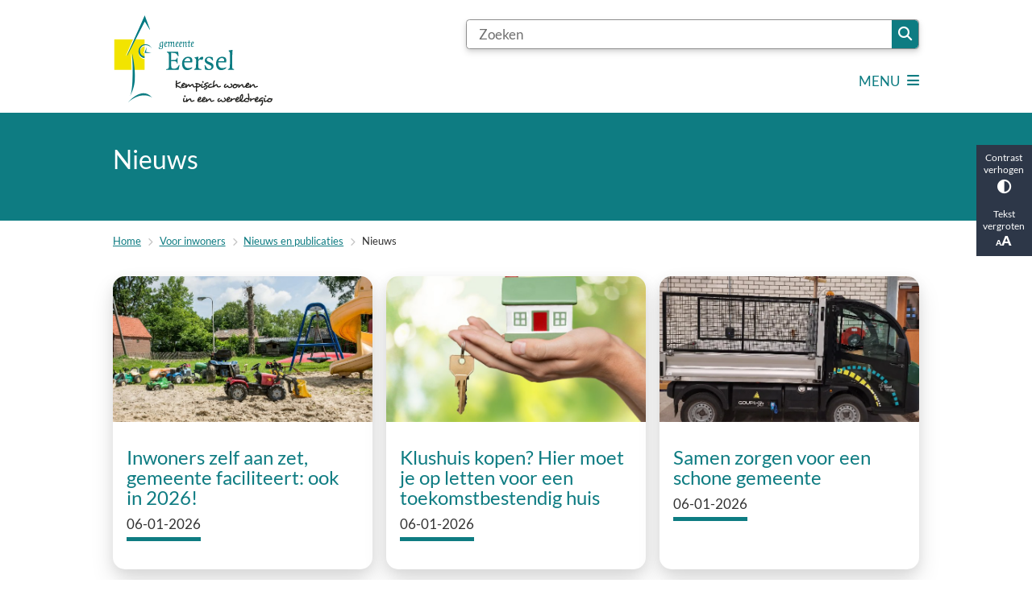

--- FILE ---
content_type: text/html; charset=utf-8
request_url: https://www.eersel.nl/nieuws/2
body_size: 28188
content:
<!DOCTYPE html><html lang="nl"><head><meta charSet="utf-8" data-next-head=""/><meta name="viewport" content="width=device-width, initial-scale=1" data-next-head=""/><title data-next-head="">Nieuws | Gemeente Eersel</title><link rel="shortcut icon" href="https://cuatro.sim-cdn.nl/eersel/uploads/favicon.ico?cb=Wpw-E4pM" data-next-head=""/><link rel="canonical" href="https://www.eersel.nl/nieuws/2" data-next-head=""/><meta name="title" content="Nieuws" data-next-head=""/><meta name="description" content="We delen nieuws via digitale nieuwsbrieven, de website, gebruiken weekblad de Hint en zijn actief op sociale media." data-next-head=""/><meta property="og:site_name" content="Gemeente Eersel" data-next-head=""/><meta property="og:type" content="article" data-next-head=""/><meta property="og:url" content="https://www.eersel.nl/nieuws" data-next-head=""/><meta property="og:title" content="Nieuws" data-next-head=""/><meta property="og:description" content="We delen nieuws via digitale nieuwsbrieven, de website, gebruiken weekblad de Hint en zijn actief op sociale media." data-next-head=""/><meta property="og:updated_time" content="2025-06-02T08:29:52+02:00" data-next-head=""/><meta property="og:locale" content="nl" data-next-head=""/><meta name="article:publisher" content="Gemeente Eersel" data-next-head=""/><meta name="article:published_time" content="2022-09-19T10:48:00+02:00" data-next-head=""/><meta name="article:modified_time" content="2025-06-02T08:29:52+02:00" data-next-head=""/><meta name="dcterms.title" content="Nieuws" data-next-head=""/><meta name="dcterms.creator" content="Gemeente Eersel" data-next-head=""/><meta name="dcterms.publisher" content="Gemeente Eersel" data-next-head=""/><meta name="dcterms.date" content="2022-09-19T10:48:00+02:00" data-next-head=""/><meta name="dcterms.type" content="Overzichtspagina" data-next-head=""/><meta name="dcterms.language" content="nl" data-next-head=""/><meta name="twitter:card" content="summary_large_image" data-next-head=""/><meta name="twitter:description" content="We delen nieuws via digitale nieuwsbrieven, de website, gebruiken weekblad de Hint en zijn actief op sociale media." data-next-head=""/><meta name="twitter:title" content="Nieuws" data-next-head=""/><meta name="generator" content="SIMsite powered by Drupal" data-next-head=""/><meta name="robots" content="noindex, nofollow" data-next-head=""/><meta name="theme-color" content="#000000"/><link rel="manifest" href="/api/manifest"/><link rel="preload" as="script" href="https://eersel.logging.simanalytics.nl/piwik.js" nonce="NTkxMDJkMTctYTA0NC00Y2ExLWFmMzQtNWI3MzdjNDM5NzE2"/><link nonce="NTkxMDJkMTctYTA0NC00Y2ExLWFmMzQtNWI3MzdjNDM5NzE2" rel="preload" href="https://cuatro.sim-cdn.nl/assets/2.8.5/_next/static/css/eccff8e127c8b8ab.css" as="style"/><link nonce="NTkxMDJkMTctYTA0NC00Y2ExLWFmMzQtNWI3MzdjNDM5NzE2" rel="preload" href="https://cuatro.sim-cdn.nl/assets/2.8.5/_next/static/css/f2c8cc335ffa8c7e.css" as="style"/><link nonce="NTkxMDJkMTctYTA0NC00Y2ExLWFmMzQtNWI3MzdjNDM5NzE2" rel="preload" href="https://cuatro.sim-cdn.nl/assets/2.8.5/_next/static/css/a2ffff8dfcce8310.css" as="style"/><link nonce="NTkxMDJkMTctYTA0NC00Y2ExLWFmMzQtNWI3MzdjNDM5NzE2" rel="preload" href="https://cuatro.sim-cdn.nl/assets/2.8.5/_next/static/css/9fbbf48b33922364.css" as="style"/><link nonce="NTkxMDJkMTctYTA0NC00Y2ExLWFmMzQtNWI3MzdjNDM5NzE2" rel="preload" href="https://cuatro.sim-cdn.nl/assets/2.8.5/_next/static/css/7be6c5e8bd197929.css" as="style"/><link nonce="NTkxMDJkMTctYTA0NC00Y2ExLWFmMzQtNWI3MzdjNDM5NzE2" rel="preload" href="https://cuatro.sim-cdn.nl/assets/2.8.5/_next/static/css/1cf0b0b2cdd7fa75.css" as="style"/><style data-theme="vars" data-next-head="">:root {
  --primary: #0e7c82;--white: #fff;--black: #000;--fontFamily: Lato;--fontFamilyHeadings: var(--fontFamily);--lineHeight: 1.5;--bodyBackgroundColor: #fff;--bodyColor: #6f6f6f;--bodyFontSize: calc(1em + 0.1vw);--paragraphOddColor: #fff;--paragraphOddColorMobile: var(--bodyBackgroundColor);--paragraphEvenColor: #eff6f5;--paragraphEvenColorMobile: #f4f4f4;--contentDesktopMaxWidth: 1200px;--contentLaptopMaxWidth: 1000px;--simpleLoaderColor: var(--primary);--loaderColor: var(--primary);--fontAwesomeFree: "Font Awesome 6 Free";--fontAwesomeBrands: "Font Awesome 6 Brands";--iconsColor: inherit;--bodyLineHeight: calc(1.4em + 0.1vw);--contentPaddingX: 10vw;--contentPaddingXMobile: 8vw;--contentTextDesktopMaxWidth: 860px;--contentTextLaptopMaxWidth: 860px;--contentHeaderDesktopMaxWidth: 860px;--contentHeaderLaptopMaxWidth: 860px;--contentColor: #333;--inputColor: #6f6f6f;--h1Color: #0e7c82;--h1FontFamily: var(--fontFamilyHeadings);--h1FontSize: 2.25rem;--h1FontStyle: normal;--h1FontWeight: 300;--h1LineHeight: var(--lineHeight);--h1MarginTop: 1rem;--h1MarginBottom: 1rem;--h2Color: var(--primary);--h2FontFamily: var(--fontFamilyHeadings);--h2FontSize: 1.4rem;--h2FontStyle: normal;--h2FontWeight: 400;--h2LineHeight: var(--lineHeight);--h2MarginTop: 0;--h2MarginBottom: 1rem;--h3Color: var(--primary);--h3FontFamily: var(--fontFamilyHeadings);--h3FontSize: 1.2rem;--h3FontStyle: normal;--h3FontWeight: 400;--h3LineHeight: var(--lineHeight);--h3MarginTop: 0;--h3MarginBottom: .5rem;--h4Color: var(--primary);--h4FontFamily: var(--fontFamilyHeadings);--h4FontSize: 1.2rem;--h4FontStyle: normal;--h4FontWeight: 400;--h4LineHeight: var(--lineHeight);--h4MarginTop: 0;--h4MarginBottom: .5rem;--h5Color: var(--primary);--h5FontFamily: var(--fontFamilyHeadings);--h5FontSize: 1.1rem;--h5FontStyle: italic;--h5FontWeight: 400;--h5LineHeight: var(--lineHeight);--h5MarginTop: 0;--h5MarginBottom: .5rem;--h6Color: var(--primary);--h6FontFamily: var(--fontFamilyHeadings);--h6FontSize: 1rem;--h6FontStyle: italic;--h6FontWeight: 400;--h6LineHeight: var(--lineHeight);--h6MarginTop: 0;--h6MarginBottom: .5rem;--imageBorderRadius: 0;--heroBackgroundColor: transparent;--heroTitleAndSearchbarTextColor: white;--heroTitleAndSearchbarTitleFontFamily: var(--fontFamily);--heroTitleAndSearchbarTitleFontWeight: inherit;--heroTitleAndSearchbarSubtitleFontFamily: var(--fontFamily);--heroTitleAndSearchbarSubtitleFontWeight: inherit;--heroTitleAndSearchbarSubTitleFontSize: 1.875rem;--heroTitleAndSearchbarBoxButtonIcon: "\f002";--heroTitleAndSearchbarContentTextDesktopMaxWidth: var(--contentTextDesktopMaxWidth);--heroTitleAndSearchbarContentTextLaptopMaxWidth: var(--contentTextLaptopMaxWidth);--heroTitleAndSearchbarContentTextTabletMaxWidth: var(--contentTextLaptopMaxWidth);--heroTitleAndSearchbarSearchBarWidthDesktop: 70%;--heroOrganizationIntroMobileBackground: var(--paragraphOddColor);--heroOrganizationIntroLogoMaxWidth: 300px;--paragraphFontSize: 1rem;--paragraphLineHeight: 1.5rem;--paragraphMarginBottom: 1rem;--paragraphPadding: 1rem;--paragraphOrderedListFontSize: var(--paragraphFontSize);--paragraphOrderedListLineHeight: var(--paragraphLineHeight);--paragraphColumnsTitleTextAlign: left;--paragraphColumnsGap: 2rem;--paragraphColumnsGapMobile: var(--paragraphColumnsGap);--paragraphCTABlockBorder: solid 1px var(--primary);--paragraphCTABlockBorderRadius: none;--paragraphCTABlockBoxShadow: none;--paragraphCTABlockBackground: var(--white);--paragraphCTABlockColor: inherit;--paragraphCTABlockButtonBackgroundColor: var(--callToActionBackgroundColor);--paragraphCTABlockButtonColor: var(--callToActionColor);--paragraphCTABlockButtonBorder: var(--callToActionBorder);--teaserPaddingLeft: 0px;--teaserPaddingBottom: 2rem;--teaserBorderLeftColor: transparent;--teaserBorderLeftWidth: 0;--listMarginLeft: 1.8rem;--listMarginLeftSubList: 1rem;--listItemPaddingLeft: 0;--ulMarginTop: 0.5rem;--ulMarginBottom: 1rem;--ulMarginLeft: var(--listMarginLeft);--ulMarginLeftSubList: var(--listMarginLeftSubList);--ulListItemPaddingLeft: var(--listItemPaddingLeft);--olMarginTop: 0;--olMarginBottom: 1rem;--olMarginLeft: var(--listMarginLeft);--olMarginLeftSubList: var(--listMarginLeftSubList);--olListItemPaddingLeft: var(--listItemPaddingLeft);--liMarginBottom: 0;--tableHeadingCellColor: "";--tableHeadingCellBackgroundColor: "";--tableCellPadding: 15px;--tableCellMinWidth: 100px;--tableCaptionColor: var(--contentColor);--tableCaptionFontSize: var(--bodyFontSize);--tableCaptionFontStyle: italic;--rssButtonFontSize: 0.7rem;--rssButtonFontColor: var(--primary);--rssButtonColor: var(--primary);--linkColor: #0e7c82;--linkColorOnHover: var(--linkColor);--linkUnderLineOffset: auto;--buttonColor: #fff;--buttonBackgroundColor: #0e7c82;--buttonHoverBackgroundColor: var(--buttonBackgroundColor);--buttonHoverColor: var(--buttonColor);--buttonHoverOpacity: 0.9;--buttonDisabledColor: var(--white);--buttonDisabledBackgroundColor: #585858;--buttonBorder: none;--buttonBorderRadius: 0px 50px 50px 0px;--buttonFontWeight: 400;--bulletColor: #c4c4c4;--bulletColorFooter: #c4c4c4;--bulletIcon: "\f105";--bulletFontSize: 1rem;--bulletMargin: 1rem;--bulletLineHeight: calc(var(--paragraphLineHeight) * 1rem);--iconHoverColor: var(--white);--iconRoundedColor: var(--primary);--iconRoundedBackgroundColor: var(--white);--shareButtonColor: var(--buttonColor);--shareButtonBackgroundColor: var(--buttonBackgroundColor);--cardColorOnHover: #fff;--callToActionBackgroundColor: var(--primary);--callToActionColor: var(--white);--callToActionBorder: var(--buttonBorder);--callToActionHoverBackgroundColor: var(--callToActionBackgroundColor);--callToActionHoverColor: var(--callToActionColor);--callToAction2BackgroundColor: #0e7c82;--callToAction2Color: var(--white);--callToAction2Border: var(--buttonBorder);--callToAction2HoverBackgroundColor: var(--callToAction2BackgroundColor);--callToAction2HoverColor: var(--callToAction2Color);--buttonArrowShapeBackgroundColor: var(--buttonBackgroundColor);--buttonArrowShapeBorderRadius: var(--buttonBorderRadius);--buttonArrowShapeColor: var(--buttonColor);--buttonArrowShapeHoverBackgroundColor: var(--buttonHoverBackgroundColor);--buttonArrowShapeHoverColor: var(--buttonHoverColor);--logoMaxWidth: 200px;--logoMobileMaxWidth: 150px;--logoMargin: 0.5rem;--logoTabletPortraitMargin: var(--logoMargin);--logoContrastFilter: grayscale(100%);--mainNavColor: var(--primary);--mainNavColorMobile: var(--mainNavColor);--mainNavFontSize: var(--bodyFontSize);--mainNavIconColor: inherit;--mainNavPadding: 0.5rem;--mainNavSeparatorColor: var(--primary);--navColor: #0e7c82;--fullWidthMenuBackgroundColor: var(--primary);--fullWidthMenuColor: var(--white);--openSubmenuIconColor: #666;--topMainNavColor: var(--primary);--topMainNavIconColor: var(--mainNavIconColor);--topMainNavBackgroundColor: #fff;--topMainNavBorderHeight: 10px;--headerBackgroundColor: var(--white);--headerBoxShadow: 0 2px 4px 0 rgba(0,0,0,0.10);--headerSearchbarNextToMenuSearchButtonBackgroundColor: var(--buttonBackgroundColor);--headerSearchbarNextToMenuSearchButtonColor: var(--buttonColor);--headerSearchbarNextToMenuSearchButtonBorder: var(--buttonBorder);--headerSearchbarNextToMenuSearchButtonBorderBottom: var(--headerSearchbarNextToMenuSearchButtonBorder);--stickyHeaderLogoHeight: calc(0.5 * 5dvw + 5dvh);--navBorderColor: var(--primary);--activeSubNavColor: white;--activeSubNavIconColor: var(--mainNavIconColor);--activeSubNavBackgroundColor: #0e7c82;--activeMainNavBorderColor: var(--primary);--mobileMenuActiveAndHoverSubNavColor: var(--activeSubNavColor);--mobileMenuActiveAndHoverSubNavBackgroundColor: var(--activeSubNavBackgroundColor);--mobileMenuCloseButtonColor: var(--primary);--searchBoxButtonColor: var(--white);--searchBoxButtonBackgroundColor: var(--primary);--searchBoxButtonBackgroundColorOnBlur: #0e7c82;--searchBoxColor: #6f6f6f;--searchBoxPlaceholderColor: #6f6f6f;--searchBoxDesktopWidth: 75%;;--searchBoxVerticalDesignDesktopWidth: 70%;--searchBoxShadow: 0 4px 8px 0 rgba(0, 0, 0, .12), 0 2px 4px 0 rgba(0, 0, 0, .08);--searchBoxFontSize: 1rem;--searchBoxBorderRadius: .25rem;--searchBoxBorder: 1px solid #8F8F8F;--searchSuggestionsTitleColor: var(--primary);--searchSuggestionsDescriptionColor: var(--contentColor);--searchSuggestionsHoverColor: #f4f4f4;--searchResultsURLFontColor: #0e7c82;--searchResultsDatelineFontSize: .875rem;--searchResultsDatelineFontColor: var(--contentColor);--searchResultsDatelineFontWeight: normal;--searchResultsTopBarBackgroundColor: none;--searchResultsTopBarPadding: 0px;--searchResultsHighlightedSearchWordColor: inherit;--socialButtonsColor: var(--white);--socialButtonsBackgroundColor: var(--primary);--contentHeaderBorderBottom: none;--contentHeaderPaddingBottom: initial;--contentListItemBorderRadius: 15px;--contentListItemDateBorderColor: var(--primary);--contentListPlaceholderBackgroundColor: #dae1e7;--contentListImageBorderRadius: 15px 15px 0px 0px;--contentListBulletIcon: var(--bulletIcon);--contentListBulletIconMargin: var(--bulletMargin);--contentListButtonIcon: "\f105";--contentListButtonBackgroundColor: var(--buttonBackgroundColor);--contentListButtonBorder: var(--buttonBorder);--contentListButtonBorderRadius: var(--buttonBorderRadius);--contentListActionButtonBackgroundColor: var(--buttonBackgroundColor);--contentListActionButtonBorder: var(--buttonBorder);--contentListActionButtonBorderRadius: 0px 50px 50px 0px;--contentListActionButtonIcon: "\f105";--itemLayoutListItemMargin: 2rem;--contentListTwoColumnsTitleFontSize: var(--bodyFontSize);--contentListTwoColumnsTitleTextDecoration: underline;--contentListTwoColumnsTitleColor: var(--linkColor);--contentListTwoColumnsTitleFontFamily: var(--fontFamily);--contentListTwoColumnsTitleLineHeight: var(--bodyLineHeight);--contentListItemTitleFontSize: var(--bodyFontSize);--contentListItemTitleTextDecoration: underline;--contentListItemTitleColor: var(--linkColor);--contentListItemTitleFontFamily: var(--fontFamily);--contentListItemTitleLineHeight: var(--bodyLineHeight);--paragraphListDateColor: #000;--paragraphListTitleColor: var(--primary);--promotedItemsBoxShadow: none;--verticalDesignTopTaskBackgroundHeight: 50vh;--verticalDesignTopTaskBackgroundHeightMobile: 250px;--verticalDesignTopTaskBackgroundMinHeight: 450px;--verticalDesignFooterColumnsColor: var(--white);--verticalDesignFooterColumnsBackgroundColor: #0e7c82;--verticalDesignParagraphOddColor: var(--paragraphOddColor);--verticalDesignParagraphEvenColor: var(--paragraphEvenColor);--ratingFormToggleButtonFontColor: var(--white);--ratingFormToggleButtonBorderColor: var(--white);--ratingFormToggleButtonBackgroundColor: var(--primary);--ratingFormTextColor: var(--primary);--ratingFormSmileySmileColor: #37b73b;--ratingFormSmileyNeutralColor: #ffae07;--ratingFormSmileyFrownColor: #ff0035;--ratingFormBackgroundColor: var(--cookieBannerBackgroundColor);--ratingFormShadow: rgba(14, 30, 37, 0.12) 0px 2px 4px 0px, rgba(14, 30, 37, 0.32) 0px 2px 16px 0px;--ratingFormSubmitButtonBackgroundColor: var(--primary);--ratingFormSubmitButtonFontColor: var(--white);--ratingFormSubmitButtonBackgroundColorOnBlur: #b0b0b0;--notFoundFormBackgroundColor: #efefef;--notFoundFormButtonsFontSize: 1rem;--notFoundFormButtonsFontFamily: var(--fontFamily);--notFoundFormButtonsFontTransform: uppercase;--notFoundFormPositiveButtonFontColor: var(--white);--notFoundFormPositiveButtonBackgroundColor: var(--primary);--notFoundFormNegativeButtonFontColor: var(--white);--notFoundFormNegativeButtonBackgroundColor: #9a002a;--notFoundFormButtonBackgroundColorOnBlur: #b0b0b0;--notFoundFormSubmitButtonFontColor: var(--white);--notFoundFormSubmitButtonBackgroundColor: var(--primary);--notFoundFormInputColor: var(--black);--notFoundFormLabelColor: var(--black);--formErrorListBackgroundColor: #efefef;--formErrorListBorder: none;--errorMessageEmailColor: #9a002a;--cookieBannerColorInvertedBackgroundColor: var(--primary);--cookieBannerColorInverted: false;--cookieBannerSmall: true;--cookieModalBackground: var(--white);--selectBlockSectionBackground: #efefef;--selectBlockSectionIcons: var(--primary);--fullWidthContentHeaderPageTitleColor: var(--h1Color);--fullWidthImageMaxHeight: none;--dropdownBackgroundColorHover: #f7fafc;--dropdownBackgroundColorActive: var(--primary);--dropdownOptionIcon: "\f111";--dropdownOptionIconActive: "\f192";--footerCallToActionBackgroundColor: var(--callToActionBackgroundColor);--footerCallToActionHoverBackgroundColor: var(--footerCallToActionBackgroundColor);--footerCallToActionHoverColor: var(--footerCallToActionColor);--footerCallToActionColor: var(--callToActionColor);--footerCallToActionBorder: var(--callToActionBorder);--footerCallToAction2BackgroundColor: #0e7c82;--footerCallToAction2HoverBackgroundColor: var(--footerCallToAction2BackgroundColor);--footerCallToAction2HoverColor: var(--footerCallToAction2Color);--footerCallToAction2Color: #FFFFFF;--footerCallToAction2Border: 1px solid white;--footerExternalLinkBackground: transparent;--submenuBackgroundColor: transparent;--blockQuoteFontSize: 2rem;--blockQuoteFontStyle: italic;--blockQuoteLineHeight: var(--lineHeight);--blockQuoteColor: var(--primary);--blockQuoteBackgroundColor: #fff;--blockQuoteBorderColor: #dcdcdc;--blockQuotePadding: 0.5rem 1.5rem 1.5rem 0;--blockQuoteIconColor: var(--bodyColor);--overlayBackground: var(--primary);--overlayColor: var(--white);--overlayLayoutCloseButtonColor: var(--overlayColor);--searchOverlayButtonDesktopIcon: "\f002";--searchOverlayBackground: var(--overlayBackground);--menuOverlayColor: var(--overlayColor);--menuOverlayBackground: var(--overlayBackground);--menuOverlayMobileQuickMenuColor: var(--white);--menuOverlayMobileQuickMenuBackgroundColor: var(--primary);--menuOverlayMobileQuickMenuBorder: 1px solid var(--white);--menuOverlayMobileQuickMenuBorderRadius: 5px;--menuOverlaySubLinkBulletIcon: var(--bulletIcon);--wysiwygEmbeddedImageMarginRight: 2rem;--wysiwygEmbeddedImageMarginBottom: 2rem;--wysiwygEmbeddedImageMarginLeft: 2rem;--figcaptionFontSize: 0.75rem;--contentTeaserFontStyle: normal;--contentTeaserFontWeight: 700;--contentIntroFontSize: var(--paragraphFontSize);--contentIntroLineHeight: var(--paragraphLineHeight);--contentIntroFontStyle: var(--contentTeaserFontStyle);--contentIntroFontWeight: var(--contentTeaserFontWeight);--focusColor: var(--black);--focusBackgroundColor: var(--white);--focusBoxShadow: 0 10px 15px -3px rgba(255, 255, 255, 0.4), 0 4px 6px -2px rgba(255, 255, 255, 0.4);--focusOutlineWidth: 3px;--focusOutlineStyle: dotted;--focusOutlineColor: var(--black);--focusOutlineColorContrast: var(--focusOutlineColor);--focusColorContrast: var(--focusColor);--focusBackgroundColorContrast: var(--focusBackgroundColor);--focusBoxShadowContrast: var(--focusBoxShadow);--transparentHeaderOffsetDesktop: 0;--transparentHeaderOffsetMobile: 0;--useNewCookieBar: true;--useAccessibleMenu: true;--sidebarLinksBackgroundColor: #eff6f5;--sidebarLinksColor: #0e7c82;--sidebarLinksBulletIconColor: #0e7c82;--contentHeroOverlayLinkColor: #fff;--heroTitleAndCTAButtonsSecondButtonBorder: solid 1px #ffffff;--heroTitleAndCTAButtonsFirstButtonBorder: solid 1px white;--colouredTopTasksDesignBlocksBackgroundColor: #0e7c82;--colouredTopTasksDesignBlockBackgroundColor1: #7a4f57;--colouredTopTasksDesignBlockBackgroundColor2: #7a4f57;--colouredTopTasksDesignBlockBackgroundColor3: #7a4f57;--colouredTopTasksDesignBlockBackgroundColor4: #7a4f57;--colouredTopTasksDesignBlockBackgroundColor5: #7a4f57;--colouredTopTasksDesignBlockRadius: 15px;--calamityMessageHeadingBackgroundColor: #9E0019;--scrollToTopButtonBackgroundColor: white;--scrollToTopButtonColor: #0e7c82;--contentListThreeColumnsContentPadding: 1em;--contentListThreeColumnsBackgroundColor: #fff;--contentListThreeColumnsItemBoxShadow: 0 15px 30px 0 rgba(0, 0, 0, 0.11), 0 5px 15px 0 rgba(0, 0, 0, 0.08);--eventHeaderPrimaryCallToActionBorderColor: white;--searchBoxLaptopWidth: 75%;;--paginationTextDecoration: none;--paginationPadding: 0.5rem;--paginationDisabledOpacity: 0.3;--paginationColor: "";--paginationBorderBottom: none;--paginationBackgroundColor: none;--paginationSelectedColor: #fff;--paginationSelectedBorderBottom: 2px solid var(--secondary);--paginationSelectedBackgroundColor: #0e7c82;--contentHeroOverlayColumnSpace: -11%;--submenuBoxLink2ColumnsGap: 1em;--submenuThreeColumnsBorderRadius: 0px 50px 50px 0px;--cardBackgroundColorOnHover: #0e7c82;--sidebarBorderRadius: 15px;--scrollToTopButtonBorderRadius: 50px 50px 0px 0px;
}</style><script type="application/ld+json" data-next-head="">[]</script><style data-theme="vars" data-next-head="">:root {
  --accessibilityBarBackground: #2d3748;--accessibilityBarColor: var(--white);--accessibilityBarBorderRadius: 0;--accessibilityBarGap: 0;
}</style><style data-theme="vars" data-next-head="">:root {
  --contentHeroOverlayHeaderOffsetDesktop: 2rem 0 2rem 0;--contentHeroOverlayHeaderOffsetMobile: 2rem 0 2rem 0;--contentHeroOverlayTextColor: white;--contentHeroOverlayLinkColor: #fff;--contentHeroOverlayTitleFontSize: 1.875rem;--contentHeroOverlayTitleFontSizeMobile: 1.5rem;--contentHeroOverlayTitleLineHeight: 1.5;--contentHeroOverlayTitleMarginBottom: var(--h2MarginBottom);--contentHeroOverlayBackground: var(--primary);--contentHeroOverlayColumnSpace: -11%;--contentHeroOverlayObjectFit: cover;--contentHeroOverlayIntroFontWeight: var(--contentIntroFontWeight);
}</style><style data-theme="vars" data-next-head="">:root {
  --breadcrumbLinkColor: var(--primary);--breadcrumbFontSize: 0.75rem;--breadcrumbFontFamily: var(--fontFamily);--breadcrumbSeparatorIconColor: var(--bulletColor);--breadcrumbSeparatorIcon: "\f054";--breadcrumbMarginTop: 0.75rem;--breadcrumbMarginBottom: 0.75rem;
}</style><style data-theme="vars" data-next-head="">:root {
  --contentListThreeColumnsItemBoxShadow: 0 15px 30px 0 rgba(0, 0, 0, 0.11), 0 5px 15px 0 rgba(0, 0, 0, 0.08);--contentListThreeColumnsBackgroundColor: #fff;--contentListThreeColumnsBorderRadius: var(--contentListItemBorderRadius);--contentListThreeColumnsContentPaddingTop: 1.75rem;--contentListThreeColumnsContentPadding: 1em;--contentListThreeColumnsContentColor: var(--contentColor);--contentListThreeColumnsTitleFontSize: var(--h2FontSize);--contentListThreeColumnsTitleFontWeight: var(--h2FontWeight);--contentListThreeColumnsTitleColor: var(--h2Color);--contentListThreeColumnsTitleFontFamily: var(--h2FontFamily);--contentListThreeColumnsBackgroundColorOnHover: var(--contentListThreeColumnsBackgroundColor);--contentListThreeColumnsContentColorOnHover: var(--contentListThreeColumnsColorOnHover, var(--contentListThreeColumnsContentColor));--contentListItemDateBorderColorOnHover: var(--contentListThreeColumnsColorOnHover, var(--contentListItemDateBorderColor));--contentListThreeColumnsTitleColorOnHover: var(--contentListThreeColumnsColorOnHover, var(--contentListThreeColumnsTitleColor));
}</style><style data-theme="vars" data-next-head="">:root {
  --paginationColor: var(--primary);--paginationBackgroundColor: none;--paginationTextDecoration: none;--paginationBorderBottom: none;--paginationPadding: 0.5rem;--paginationSelectedColor: #fff;--paginationSelectedBackgroundColor: #0e7c82;--paginationSelectedBorderBottom: 2px solid var(--secondary);
}</style><style data-theme="vars" data-next-head="">:root {
  --linkableHeadingScrollMarginTop: 0px;--linkableHeadingScrollMarginTopMobile: var(--linkableHeadingScrollMarginTop);
}</style><style data-theme="vars" data-next-head="">:root {
  --scrollToTopButtonBackgroundColor: white;--scrollToTopButtonColor: #0e7c82;--scrollToTopButtonBorder: none;--scrollToTopButtonBorderRadius: 50px 50px 0px 0px;
}</style><link rel="stylesheet" href="https://cuatro.sim-cdn.nl/assets/2.8.5/iconFonts/opengemeenten/css/opengemeenten.css"/><link rel="stylesheet" href="https://cuatro.sim-cdn.nl/assets/2.8.5/iconFonts/toptaken/css/toptaken.css"/><link rel="stylesheet" href="https://cuatro.sim-cdn.nl/assets/2.8.5/iconFonts/fontawesome6/css/fontawesome.6.7.2.css"/><link rel="stylesheet" href="https://cuatro.sim-cdn.nl/assets/2.8.5/iconFonts/fontawesome6/css/v5-font-face.css"/><link rel="stylesheet" href="https://cuatro.sim-cdn.nl/assets/2.8.5/iconFonts/fontawesome6/css/v4-shims.css"/><link rel="stylesheet" href="https://cuatro.sim-cdn.nl/assets/2.8.5/fonts/openDyslexic/css/open-dyslexic.css"/><link rel="stylesheet" href="https://fonts.bunny.net/css?family=lato%3A100%2C300%2C400%2C700%2C900&amp;display=swap"/><link nonce="NTkxMDJkMTctYTA0NC00Y2ExLWFmMzQtNWI3MzdjNDM5NzE2" rel="stylesheet" href="https://cuatro.sim-cdn.nl/assets/2.8.5/_next/static/css/eccff8e127c8b8ab.css" data-n-g=""/><link nonce="NTkxMDJkMTctYTA0NC00Y2ExLWFmMzQtNWI3MzdjNDM5NzE2" rel="stylesheet" href="https://cuatro.sim-cdn.nl/assets/2.8.5/_next/static/css/f2c8cc335ffa8c7e.css" data-n-p=""/><link nonce="NTkxMDJkMTctYTA0NC00Y2ExLWFmMzQtNWI3MzdjNDM5NzE2" rel="stylesheet" href="https://cuatro.sim-cdn.nl/assets/2.8.5/_next/static/css/a2ffff8dfcce8310.css" data-n-p=""/><link nonce="NTkxMDJkMTctYTA0NC00Y2ExLWFmMzQtNWI3MzdjNDM5NzE2" rel="stylesheet" href="https://cuatro.sim-cdn.nl/assets/2.8.5/_next/static/css/9fbbf48b33922364.css"/><link nonce="NTkxMDJkMTctYTA0NC00Y2ExLWFmMzQtNWI3MzdjNDM5NzE2" rel="stylesheet" href="https://cuatro.sim-cdn.nl/assets/2.8.5/_next/static/css/7be6c5e8bd197929.css"/><link nonce="NTkxMDJkMTctYTA0NC00Y2ExLWFmMzQtNWI3MzdjNDM5NzE2" rel="stylesheet" href="https://cuatro.sim-cdn.nl/assets/2.8.5/_next/static/css/1cf0b0b2cdd7fa75.css"/><noscript data-n-css="NTkxMDJkMTctYTA0NC00Y2ExLWFmMzQtNWI3MzdjNDM5NzE2"></noscript><script defer="" nonce="NTkxMDJkMTctYTA0NC00Y2ExLWFmMzQtNWI3MzdjNDM5NzE2" noModule="" src="https://cuatro.sim-cdn.nl/assets/2.8.5/_next/static/chunks/polyfills-42372ed130431b0a.js"></script><script defer="" src="https://cuatro.sim-cdn.nl/assets/2.8.5/_next/static/chunks/4884.4bdd552659b2fd45.js" nonce="NTkxMDJkMTctYTA0NC00Y2ExLWFmMzQtNWI3MzdjNDM5NzE2"></script><script defer="" src="https://cuatro.sim-cdn.nl/assets/2.8.5/_next/static/chunks/ContentList.3bce4854ece7c34b.js" nonce="NTkxMDJkMTctYTA0NC00Y2ExLWFmMzQtNWI3MzdjNDM5NzE2"></script><script defer="" src="https://cuatro.sim-cdn.nl/assets/2.8.5/_next/static/chunks/DayJS.585454de67316dd6.js" nonce="NTkxMDJkMTctYTA0NC00Y2ExLWFmMzQtNWI3MzdjNDM5NzE2"></script><script defer="" src="https://cuatro.sim-cdn.nl/assets/2.8.5/_next/static/chunks/5497.344791da1e09bbba.js" nonce="NTkxMDJkMTctYTA0NC00Y2ExLWFmMzQtNWI3MzdjNDM5NzE2"></script><script defer="" src="https://cuatro.sim-cdn.nl/assets/2.8.5/_next/static/chunks/RatingForm.7e071c3281dc7afa.js" nonce="NTkxMDJkMTctYTA0NC00Y2ExLWFmMzQtNWI3MzdjNDM5NzE2"></script><script src="https://cuatro.sim-cdn.nl/assets/2.8.5/_next/static/chunks/webpack-f90ce1d81180431b.js" nonce="NTkxMDJkMTctYTA0NC00Y2ExLWFmMzQtNWI3MzdjNDM5NzE2" defer=""></script><script src="https://cuatro.sim-cdn.nl/assets/2.8.5/_next/static/chunks/framework-31a549d445d65f75.js" nonce="NTkxMDJkMTctYTA0NC00Y2ExLWFmMzQtNWI3MzdjNDM5NzE2" defer=""></script><script src="https://cuatro.sim-cdn.nl/assets/2.8.5/_next/static/chunks/main-9a1d1c90904caae0.js" nonce="NTkxMDJkMTctYTA0NC00Y2ExLWFmMzQtNWI3MzdjNDM5NzE2" defer=""></script><script src="https://cuatro.sim-cdn.nl/assets/2.8.5/_next/static/chunks/pages/_app-3464f2b3097eb39a.js" nonce="NTkxMDJkMTctYTA0NC00Y2ExLWFmMzQtNWI3MzdjNDM5NzE2" defer=""></script><script src="https://cuatro.sim-cdn.nl/assets/2.8.5/_next/static/chunks/5394-a5a82fe66e7d9bfd.js" nonce="NTkxMDJkMTctYTA0NC00Y2ExLWFmMzQtNWI3MzdjNDM5NzE2" defer=""></script><script src="https://cuatro.sim-cdn.nl/assets/2.8.5/_next/static/chunks/558-229df1cc704f9d31.js" nonce="NTkxMDJkMTctYTA0NC00Y2ExLWFmMzQtNWI3MzdjNDM5NzE2" defer=""></script><script src="https://cuatro.sim-cdn.nl/assets/2.8.5/_next/static/chunks/5880-042c3be96ebee289.js" nonce="NTkxMDJkMTctYTA0NC00Y2ExLWFmMzQtNWI3MzdjNDM5NzE2" defer=""></script><script src="https://cuatro.sim-cdn.nl/assets/2.8.5/_next/static/chunks/pages/%5B%5B...all%5D%5D-70a73dbb635ed5de.js" nonce="NTkxMDJkMTctYTA0NC00Y2ExLWFmMzQtNWI3MzdjNDM5NzE2" defer=""></script><script src="https://cuatro.sim-cdn.nl/assets/2.8.5/_next/static/2.8.5/_buildManifest.js" nonce="NTkxMDJkMTctYTA0NC00Y2ExLWFmMzQtNWI3MzdjNDM5NzE2" defer=""></script><script src="https://cuatro.sim-cdn.nl/assets/2.8.5/_next/static/2.8.5/_ssgManifest.js" nonce="NTkxMDJkMTctYTA0NC00Y2ExLWFmMzQtNWI3MzdjNDM5NzE2" defer=""></script></head><body><div id="__next"><div id="BodyWrapper_wrapper__767Lq" class="BodyWrapper_focusStyles__riH7z"><section aria-label="Laden van de pagina" class="Accessibility_visuallyHidden__7de9x"><div class="NextPageLoader_loader__7xyNW no_solr" role="status"><p>De inhoud is geladen.</p></div></section><section tabindex="-1" aria-label="Skiplinks" id="skiplinks"><ul class="Skiplinks_skipLinks__bKEoQ no_solr"><li class="Skiplinks_skipLinksListItem__DK58w"><a href="#skip-links-content" class="Skiplinks_skipLinksLink__tJqsF">Naar de inhoud gaan</a></li></ul></section><dialog aria-hidden="true" aria-labelledby="cookie_modal_heading" class="no_solr"><div class="Modal_modal__l4yBn"><div class="Modal_container__T5Dvn"><div class="Modal_buttons__0MBpx"><button type="button" class="Modal_closeButton__Foob_"><span aria-hidden="true" class="fa fa-solid fa-xmark Modal_closeIcon__6YjI8"></span><span class="Accessibility_visuallyHidden__7de9x">Sluit cookie-instellingen</span></button></div><div class="content-wrapper Modal_wrapper__pTQ5P"><form class="CookieModal_wrapper__DnSIB"><h2 id="cookie_modal_heading" class="CookieModal_heading__gSXuB">Cookie-instellingen beheren</h2><fieldset class="CookieModal_cookieModalFieldset__Sr2Gw"><legend class="CookieModal_legend__VHfji">Functionele cookies</legend><div class="CookieModal_cookieModalCheckbox__3vCAp"><div class="CookieModal_checkboxWrapper__NdbUD"><input class="CookieModal_checkBox__WShdc" type="checkbox" id="readspeaker" disabled="" name="functional" checked=""/><label for="readspeaker" aria-describedby="explanation-readspeaker" class="CookieModal_pointerCursor__PJvLo only-focus-on-tab CookieModal_label__5KNdp">ReadSpeaker<!-- --> (niet aanpasbaar)</label></div><div id="explanation-readspeaker" class="CookieModal_explanationText__0_pCX"><p>Met ReadSpeaker kan de inhoud van de website worden voorgelezen.</p></div></div><div class="CookieModal_cookieModalCheckbox__3vCAp"><div class="CookieModal_checkboxWrapper__NdbUD"><input class="CookieModal_checkBox__WShdc" type="checkbox" id="matomo" disabled="" name="functional" checked=""/><label for="matomo" aria-describedby="explanation-matomo" class="CookieModal_pointerCursor__PJvLo only-focus-on-tab CookieModal_label__5KNdp">SIManalytics Tag Manager<!-- --> (niet aanpasbaar)</label></div><div class="CookieModal_explanationText__0_pCX HTMLBody_htmlBody__BqDAh" id="explanation-matomo"><p>Gemeente Eersel gebruikt SIManalytics om haar producten te verbeteren. SIManalytics verzamelt geen persoonsgegevens.</p></div></div></fieldset><fieldset class="CookieModal_cookieModalFieldset__Sr2Gw"><legend class="CookieModal_legend__VHfji">Analytische cookies</legend><div class="CookieModal_cookieModalCheckbox__3vCAp"><div class="CookieModal_checkboxWrapper__NdbUD"><input class="CookieModal_checkBox__WShdc" type="checkbox" id="sim_analytics" disabled="" name="analytical" checked=""/><label for="sim_analytics" aria-describedby="explanation-sim_analytics" class="CookieModal_pointerCursor__PJvLo only-focus-on-tab CookieModal_label__5KNdp">SIManalytics<!-- --> (niet aanpasbaar)</label></div><div id="explanation-sim_analytics" class="CookieModal_explanationText__0_pCX"><p>Gemeente Eersel gebruikt SIManalytics om haar dienstverlening te verbeteren. SIManalytics verzamelt geen persoonsgegevens.</p></div></div></fieldset><fieldset class="CookieModal_cookieModalFieldset__Sr2Gw"><legend class="CookieModal_legend__VHfji">Overige cookies</legend><div class="CookieModal_cookieModalCheckbox__3vCAp"><div class="CookieModal_checkboxWrapper__NdbUD"><input class="CookieModal_checkBox__WShdc" type="checkbox" id="external_media" name="other"/><label for="external_media" aria-describedby="explanation-external_media" class="CookieModal_pointerCursor__PJvLo only-focus-on-tab CookieModal_label__5KNdp">Externe media</label></div><div id="explanation-external_media" class="CookieModal_explanationText__0_pCX"><p>Pagina-onderdelen van andere websites, zoals YouTube of Vimeo, verzamelen mogelijk gegevens om hun producten te verbeteren.</p></div></div><div class="CookieModal_cookieModalCheckbox__3vCAp"><div class="CookieModal_checkboxWrapper__NdbUD"><input class="CookieModal_checkBox__WShdc" type="checkbox" id="maps" name="other"/><label for="maps" aria-describedby="explanation-maps" class="CookieModal_pointerCursor__PJvLo only-focus-on-tab CookieModal_label__5KNdp">Kaarten</label></div><div id="explanation-maps" class="CookieModal_explanationText__0_pCX"><p>Kaart services zoals Leaflet verzamelen gegevens om hun producten te verbeteren.</p></div></div></fieldset><div class="CookieModal_buttonWrapper__rJbZK"><button type="button" class="CookieModal_button__EBf5n Button_button__eAGUb Button_button__eAGUb">Keuze opslaan</button><button type="button" class="CookieModal_button__EBf5n Button_button__eAGUb CookieModal_secondary__7ZOu7 Button_callToAction2__mpp0G Button_button__eAGUb">Accepteer alle cookies</button></div></form></div></div><div class="Modal_background__jLQ5b" role="presentation"></div></div></dialog><section aria-label="Toegankelijkheidsbalk" class="AccessibilityBar_accessibilityBar__k20_I no_solr  AccessibilityBar_gridRow_2__4a4NW"><div class="AccessibilityBar_contrast__fRyyN"><button class="contrast AccessibilityBar_abButton__yxIFl" type="button">Contrast verhogen<span class="AccessibilityBar_abIcon__X9oYt AccessibilityBar_abIconContrast__oFo2P" role="img" aria-hidden="true"></span></button></div><div class="AccessibilityBar_font__KmkUo"><button class="large-font AccessibilityBar_abButton__yxIFl" type="button">Tekst vergroten<span class="AccessibilityBar_abIcon__X9oYt AccessibilityBar_abIconLargeFont__1ECu_" role="img" aria-hidden="true"></span></button></div></section><div id="content" class="Page_stickyFooter__10yXn StickyFooter_stickyFooter__R8OLv"><div class=""><header class="HeaderFlexible_flexibleHeader__3x0M_ flexible-header no_solr rs_preserve"><div class="HeaderFlexible_mobile__BJSMG"><div class="HeaderFlexible_row__ZHTSJ HeaderFlexible_sticky__jdZZX" style="padding:.5rem 0;background:var(--headerBackgroundColor);box-shadow:var(--headerBoxShadow)"><div class="HeaderFlexible_container__X5FBa"><div class="FlexibleHeaderLogo_logoWrapper__k_5pA logo-wrapper"><a title="Ga naar de homepage" href="/"><picture><img class="logo-img" width="64" height="64" src="https://cuatro.sim-cdn.nl/eersel/uploads/2025-09/logo_gemeente_eersel_pay_off.svg?cb=Pb0dMbog" alt="Logo van de gemeente Eersel"/></picture></a></div><div class="FlexibleElements_elementGroup__EDuSH" style="flex-direction:row;justify-content:flex-end;align-items:center"><button type="button" id="site-navigation-«R6lcb9j6»" aria-expanded="false" class="menu-button OpenButton_openButton__sT749" aria-label="Open het menu" tabindex="0"><span class="OpenButton_openButtonLabel__mM0bL">Menu</span><span aria-hidden="true" class="OpenButton_openButtonIcon__PMZlR FontAwesome_fontAwesome__Q7inz"></span></button><div class="SearchBar_searchIsCollapsed__wTqyk search-bar rs_skip"><button type="button" class="SearchBar_expandButton__oCNBY" aria-label="Open zoeken" aria-expanded="false" tabindex="0"><span class="SearchBar_expandIcon__OMRyD fa fa-search" role="img" aria-hidden="true"></span></button></div></div></div></div></div><div class="HeaderFlexible_desktop__5zfaq"><div class="HeaderFlexible_row__ZHTSJ" style="border-top:var(--topMainNavBorderHeight) solid var(--topMainNavBackgroundColor);background:var(--headerBackgroundColor);box-shadow:var(--headerBoxShadow);justify-content:flex-end"><div class="HeaderFlexible_container__X5FBa" style="align-items:normal;gap:1rem"><div class="FlexibleElements_elementGroup__EDuSH" style="padding:var(--logoMargin) 0;align-items:flex-start;width:25%"><div class="FlexibleHeaderLogo_logoWrapper__k_5pA logo-wrapper"><a title="Ga naar de homepage" href="/"><picture><img class="logo-img" width="64" height="64" src="https://cuatro.sim-cdn.nl/eersel/uploads/2025-09/logo_gemeente_eersel_pay_off.svg?cb=Pb0dMbog" alt="Logo van de gemeente Eersel"/></picture></a></div></div><div class="FlexibleElements_elementGroup__EDuSH" style="flex-direction:column;justify-content:space-evenly;width:75%;gap:0"><div class="SearchBar_searchBar__QVgwE search-bar rs_skip" style="width:75%;"><form role="search"><div role="presentation" class="SearchBar_searchBarContainer__zFrYq"><input id="search-bar-«R6mcb9j6»" class="SearchBar_searchBarInput__sMZ85 search-bar-input" type="search" title="Zoeken" aria-label="Zoeken" placeholder="Zoeken" autoComplete="off" aria-haspopup="true" aria-describedby="search-bar-«R6mcb9j6»-input-describedby" name="trefwoord" value=""/><div id="search-bar-«R6mcb9j6»-input-describedby" class="SearchBar_searchInputDescribedBy___KsLe">Zodra er zoekresultaten zijn, gebruik de omhoog/omlaag toetsen om te navigeren en enter om te selecteren. Touch gebruikers, gebruik touch of swipe.</div><div aria-live="polite" class="SearchBar_searchInputAriaLive__jxdzJ"></div><div aria-label="Zoeksuggesties" role="application" aria-expanded="false" id="search-bar-«R6mcb9j6»-autocomplete-list" class="SearchBar_suggestionsListBox__kZP26 search-bar-suggestions-listbox offscreen"></div></div><button class="SearchBar_button__WQtkm SearchBar_searchButton__fDxpG search-button" type="submit"><span class="SearchBar_icon__tyuo_ fa fa-search" role="img" aria-hidden="true"></span>Zoeken</button></form></div><button type="button" id="site-navigation-«Ramcb9j6»" aria-expanded="false" class="menu-button OpenButton_openButton__sT749" aria-label="Open het menu" tabindex="0"><span class="OpenButton_openButtonLabel__mM0bL">Menu</span><span aria-hidden="true" class="OpenButton_openButtonIcon__PMZlR FontAwesome_fontAwesome__Q7inz"></span></button></div></div></div></div></header></div><main id="skip-links-content" class="content-details-container ContentDetailsContainer_contentDetailsContainer__4zGtc"><article itemScope="" class="main-content content-wrapper"><div class="hero ContentHeroOverlay_contentHeroOverlay__S_qL4" style="background:var(--contentHeroOverlayBackground)"><div class="ContentHeroOverlay_container__dsukA"><div class="ContentHeroOverlay_content__Qw7E3"><h1 class="ContentHeroOverlay_title__ENblI">Nieuws</h1></div></div></div><nav aria-label="Kruimelpad" id="breadcrumbs" class="Breadcrumb_breadcrumb__fK4dG no_solr rs_skip Breadcrumb_addContainer__LZXWh"><ol class="no-default-styling Breadcrumb_list___Q_uC"><li class="Breadcrumb_item__CXcEI"><a title="Ga naar de homepage" href="/">Home</a></li><li class="Breadcrumb_item__CXcEI"><a class="" href="/voor-inwoners">Voor inwoners</a></li><li class="Breadcrumb_item__CXcEI"><a class="" href="/nieuws-en-publicaties">Nieuws en publicaties</a></li><li class="Breadcrumb_item__CXcEI"><span aria-current="location">Nieuws</span></li></ol></nav><div class="paragraphs Paragraphs_grid__GGa2J"><div style="--paragraph-background-color:var(--paragraphOddColor)" class="paragraph Paragraphs_paragraph__cLuF0 Paragraphs_paragraphPadding__BEXBd Paragraphs_paragraphPaddingFirst__vpMNY Paragraphs_paragraphPaddingLast__aI2O7 Paragraphs_mainWidth__psiDU content-list"><div class="Paragraphs_paragraphBackground__L8UqB Paragraphs_backgroundColor__dHRYy"></div><div class="content-wrapper columns--3 ParagraphList_paragraphList__UA2p4"><div class="ParagraphList_items__s09qz"><div class="ContentListLayoutMapper_contentListWrapper__Dni00 no_solr"><ul class="ThreeColumns_threeColumns__l3fgM"><li class="item item_0 col-3 ThreeColumns_threeColumnsItem__uZFkS"><div class="ThreeColumns_itemContent__8NU3K"><div class="ThreeColumns_threeColumnsTitle__2XUNv Hover_linkCoverParent__GZ6Wa"><a class="" href="/inwoners-zelf-aan-zet-gemeente-faciliteert-ook-in-2026">Inwoners zelf aan zet, gemeente faciliteert: ook in 2026!</a></div><div class="ThreeColumns_publishedDate__L7GjO"><time dateTime="2026-01-06">06-01-2026</time></div></div><div class="item-image ResponsiveImage_threeColumnsImage__2X2xJ"><picture><source media="(max-width: 386px)" srcSet="https://cuatro.sim-cdn.nl/eersel/uploads/styles/teaser_16_9__3/media/wintelre-juni-2021-1_0.jpg?h=4997dc06&amp;cb=pa1wQJ0G"/><img loading="lazy" src="https://cuatro.sim-cdn.nl/eersel/uploads/styles/teaser_16_9__6/media/wintelre-juni-2021-1_0.jpg?h=4997dc06&amp;cb=pa1wQJ0G" alt="" width="695" height="391"/></picture></div></li><li class="item item_1 col-3 ThreeColumns_threeColumnsItem__uZFkS"><div class="ThreeColumns_itemContent__8NU3K"><div class="ThreeColumns_threeColumnsTitle__2XUNv Hover_linkCoverParent__GZ6Wa"><a class="" href="/klushuis-kopen-hier-moet-je-op-letten-voor-een-toekomstbestendig-huis">Klushuis kopen? Hier moet je op letten voor een toekomstbestendig huis </a></div><div class="ThreeColumns_publishedDate__L7GjO"><time dateTime="2026-01-06">06-01-2026</time></div></div><div class="item-image ResponsiveImage_threeColumnsImage__2X2xJ"><picture><source media="(max-width: 386px)" srcSet="https://cuatro.sim-cdn.nl/eersel/uploads/styles/teaser_16_9__3/media/huis_kopen_0.jpg?h=4ad7761e&amp;cb=wRYKQBAq"/><img loading="lazy" src="https://cuatro.sim-cdn.nl/eersel/uploads/styles/teaser_16_9__6/media/huis_kopen_0.jpg?h=4ad7761e&amp;cb=wRYKQBAq" alt="" width="695" height="391"/></picture></div></li><li class="item item_2 col-3 ThreeColumns_threeColumnsItem__uZFkS"><div class="ThreeColumns_itemContent__8NU3K"><div class="ThreeColumns_threeColumnsTitle__2XUNv Hover_linkCoverParent__GZ6Wa"><a class="" href="/samen-zorgen-voor-een-schone-gemeente">Samen zorgen voor een schone gemeente</a></div><div class="ThreeColumns_publishedDate__L7GjO"><time dateTime="2026-01-06">06-01-2026</time></div></div><div class="item-image ResponsiveImage_threeColumnsImage__2X2xJ"><picture><source media="(max-width: 386px)" srcSet="https://cuatro.sim-cdn.nl/eersel/uploads/styles/teaser_16_9__3/media/vrachtwagen.png?h=9767a6f9&amp;cb=fV0nmPF_"/><img loading="lazy" src="https://cuatro.sim-cdn.nl/eersel/uploads/styles/teaser_16_9__6/media/vrachtwagen.png?h=9767a6f9&amp;cb=fV0nmPF_" alt="" width="695" height="391"/></picture></div></li><li class="item item_3 col-3 ThreeColumns_threeColumnsItem__uZFkS"><div class="ThreeColumns_itemContent__8NU3K"><div class="ThreeColumns_threeColumnsTitle__2XUNv Hover_linkCoverParent__GZ6Wa"><a class="" href="/uitnodiging-informatiebijeenkomst-sociale-veiligheid-29-januari-2026">Uitnodiging Informatiebijeenkomst Sociale Veiligheid – 29 januari 2026    </a></div><div class="ThreeColumns_publishedDate__L7GjO"><time dateTime="2026-01-04">04-01-2026</time></div></div><div class="item-image ResponsiveImage_threeColumnsImage__2X2xJ"><picture><source media="(max-width: 386px)" srcSet="https://cuatro.sim-cdn.nl/eersel/uploads/styles/teaser_16_9__3/media/facebook-shared-image-mfa_hart_van_hapert.jpg?h=ec041e41&amp;cb=USoxAw_5"/><img loading="lazy" src="https://cuatro.sim-cdn.nl/eersel/uploads/styles/teaser_16_9__6/media/facebook-shared-image-mfa_hart_van_hapert.jpg?h=ec041e41&amp;cb=USoxAw_5" alt="" width="695" height="391"/></picture></div></li><li class="item item_4 col-3 ThreeColumns_threeColumnsItem__uZFkS"><div class="ThreeColumns_itemContent__8NU3K"><div class="ThreeColumns_threeColumnsTitle__2XUNv Hover_linkCoverParent__GZ6Wa"><a class="" href="/afvalkalender-2026-download-de-pdf-in-de-app-afvalwijzer">Afvalkalender 2026: Download de PDF in de app AfvalWijzer</a></div><div class="ThreeColumns_publishedDate__L7GjO"><time dateTime="2026-01-02">02-01-2026</time></div></div><div class="item-image ResponsiveImage_threeColumnsImage__2X2xJ"><picture><source media="(max-width: 386px)" srcSet="https://cuatro.sim-cdn.nl/eersel/uploads/styles/teaser_16_9__3/media/afvalinzameling.jpg?h=36471b2f&amp;cb=czZNZlxG"/><img loading="lazy" src="https://cuatro.sim-cdn.nl/eersel/uploads/styles/teaser_16_9__6/media/afvalinzameling.jpg?h=36471b2f&amp;cb=czZNZlxG" alt="" width="695" height="391"/></picture></div></li><li class="item item_5 col-3 ThreeColumns_threeColumnsItem__uZFkS"><div class="ThreeColumns_itemContent__8NU3K"><div class="ThreeColumns_threeColumnsTitle__2XUNv Hover_linkCoverParent__GZ6Wa"><a class="" href="/gelukkig-nieuwjaar">Gelukkig nieuwjaar</a></div><div class="ThreeColumns_publishedDate__L7GjO"><time dateTime="2026-01-01">01-01-2026</time></div></div><div class="item-image ResponsiveImage_threeColumnsImage__2X2xJ"><picture><source media="(max-width: 386px)" srcSet="https://cuatro.sim-cdn.nl/eersel/uploads/styles/teaser_16_9__3/media/wim_wouters_burgemeester_1.jpg?h=19d1278e&amp;cb=DEMjG0GM"/><img loading="lazy" src="https://cuatro.sim-cdn.nl/eersel/uploads/styles/teaser_16_9__6/media/wim_wouters_burgemeester_1.jpg?h=19d1278e&amp;cb=DEMjG0GM" alt="" width="695" height="391"/></picture></div></li><li class="item item_6 col-3 ThreeColumns_threeColumnsItem__uZFkS"><div class="ThreeColumns_itemContent__8NU3K"><div class="ThreeColumns_threeColumnsTitle__2XUNv Hover_linkCoverParent__GZ6Wa"><a class="" href="/vacature-medewerker-buitendienst">Vacature medewerker Buitendienst</a></div><div class="ThreeColumns_publishedDate__L7GjO"><time dateTime="2025-12-22">22-12-2025</time></div></div><div class="item-image ResponsiveImage_threeColumnsImage__2X2xJ"><picture><source media="(max-width: 386px)" srcSet="https://cuatro.sim-cdn.nl/eersel/uploads/styles/teaser_16_9__3/media/vrachtwagen.png?h=9767a6f9&amp;cb=fV0nmPF_"/><img loading="lazy" src="https://cuatro.sim-cdn.nl/eersel/uploads/styles/teaser_16_9__6/media/vrachtwagen.png?h=9767a6f9&amp;cb=fV0nmPF_" alt="" width="695" height="391"/></picture></div></li><li class="item item_7 col-3 ThreeColumns_threeColumnsItem__uZFkS"><div class="ThreeColumns_itemContent__8NU3K"><div class="ThreeColumns_threeColumnsTitle__2XUNv Hover_linkCoverParent__GZ6Wa"><a class="" href="/werk-aan-beekdal-kleine-beerze-helemaal-klaar">Werk aan beekdal Kleine Beerze helemaal klaar</a></div><div class="ThreeColumns_publishedDate__L7GjO"><time dateTime="2025-12-17">17-12-2025</time></div></div><div class="item-image ResponsiveImage_threeColumnsImage__2X2xJ"><picture><source media="(max-width: 386px)" srcSet="https://cuatro.sim-cdn.nl/eersel/uploads/styles/teaser_16_9__3/media/maaiveldverlaging-korstbroeken2k.jpg?h=a6967b5f&amp;cb=_Fwmcg54"/><img loading="lazy" src="https://cuatro.sim-cdn.nl/eersel/uploads/styles/teaser_16_9__6/media/maaiveldverlaging-korstbroeken2k.jpg?h=a6967b5f&amp;cb=_Fwmcg54" alt="" width="695" height="391"/></picture></div></li><li class="item item_8 col-3 ThreeColumns_threeColumnsItem__uZFkS"><div class="ThreeColumns_itemContent__8NU3K"><div class="ThreeColumns_threeColumnsTitle__2XUNv Hover_linkCoverParent__GZ6Wa"><a class="" href="/nieuwe-griffier-geinstalleerd-in-de-gemeenteraad-0">Nieuwe griffier geïnstalleerd in de gemeenteraad</a></div><div class="ThreeColumns_publishedDate__L7GjO"><time dateTime="2025-12-17">17-12-2025</time></div></div><div class="item-image ResponsiveImage_threeColumnsImage__2X2xJ"><picture><source media="(max-width: 386px)" srcSet="https://cuatro.sim-cdn.nl/eersel/uploads/styles/teaser_16_9__3/media/griffier.jpg?h=16572673&amp;cb=527v1khr"/><img loading="lazy" src="https://cuatro.sim-cdn.nl/eersel/uploads/styles/teaser_16_9__6/media/griffier.jpg?h=16572673&amp;cb=527v1khr" alt="" width="695" height="391"/></picture></div></li><li class="item item_9 col-3 ThreeColumns_threeColumnsItem__uZFkS"><div class="ThreeColumns_itemContent__8NU3K"><div class="ThreeColumns_threeColumnsTitle__2XUNv Hover_linkCoverParent__GZ6Wa"><a class="" href="/waarom-jongerenwerk-in-eersel-onmisbaar-is">Waarom jongerenwerk in Eersel onmisbaar is</a></div><div class="ThreeColumns_publishedDate__L7GjO"><time dateTime="2025-12-16">16-12-2025</time></div></div><div class="item-image ResponsiveImage_threeColumnsImage__2X2xJ"><picture><source media="(max-width: 386px)" srcSet="https://cuatro.sim-cdn.nl/eersel/uploads/styles/teaser_16_9__3/media/pim_en_michiel.jpg?h=84071268&amp;cb=CMhlczrV"/><img loading="lazy" src="https://cuatro.sim-cdn.nl/eersel/uploads/styles/teaser_16_9__6/media/pim_en_michiel.jpg?h=84071268&amp;cb=CMhlczrV" alt="" width="695" height="391"/></picture></div></li><li class="item item_10 col-3 ThreeColumns_threeColumnsItem__uZFkS"><div class="ThreeColumns_itemContent__8NU3K"><div class="ThreeColumns_threeColumnsTitle__2XUNv Hover_linkCoverParent__GZ6Wa"><a class="" href="/loting-pachtkavels">Loting pachtkavels</a></div></div><div class="item-image ResponsiveImage_threeColumnsImage__2X2xJ"><picture><source media="(max-width: 386px)" srcSet="https://cuatro.sim-cdn.nl/eersel/uploads/styles/teaser_16_9__3/media/akkerrand-1.jpg?h=9c7a7fb7&amp;cb=H1dgIjCS"/><img loading="lazy" src="https://cuatro.sim-cdn.nl/eersel/uploads/styles/teaser_16_9__6/media/akkerrand-1.jpg?h=9c7a7fb7&amp;cb=H1dgIjCS" alt="" width="695" height="391"/></picture></div></li><li class="item item_11 col-3 ThreeColumns_threeColumnsItem__uZFkS"><div class="ThreeColumns_itemContent__8NU3K"><div class="ThreeColumns_threeColumnsTitle__2XUNv Hover_linkCoverParent__GZ6Wa"><a class="" href="/hout-stoken-dit-moet-je-weten-voor-je-het-vuur-aansteekt">Hout stoken? Dit moet je weten voor je het vuur aansteekt</a></div><div class="ThreeColumns_publishedDate__L7GjO"><time dateTime="2025-12-10">10-12-2025</time></div></div><div class="item-image ResponsiveImage_threeColumnsImage__2X2xJ"><picture><source media="(max-width: 386px)" srcSet="https://cuatro.sim-cdn.nl/eersel/uploads/styles/teaser_16_9__3/media/houtstook.jpg?h=ada67636&amp;cb=3pYvIAcC"/><img loading="lazy" src="https://cuatro.sim-cdn.nl/eersel/uploads/styles/teaser_16_9__6/media/houtstook.jpg?h=ada67636&amp;cb=3pYvIAcC" alt="" width="695" height="391"/></picture></div></li></ul></div></div><div class="ParagraphList_pagination__xPTUd"><div class="Paginator_paginationWrapper__RR0qO Hover_linkColorOnHover__VATXy no_solr"><h2 class="Accessibility_visuallyHidden__7de9x">Paginering</h2><ul class="Paginator_pagination__TLlSy"><li class="previous"><a class="" href="/nieuws/1"><span class="Accessibility_visuallyHidden__7de9x">Vorige pagina</span><span aria-hidden="true" class="fas fa-arrow-left Paginator_icon__hmLVg"></span></a></li><li><a class="" href="/nieuws/1"><span class="Accessibility_visuallyHidden__7de9x">Pagina</span>1</a></li><li class="Paginator_selected__RUHRu"><a aria-current="page" class="active" href="/nieuws/2"><span class="Accessibility_visuallyHidden__7de9x">Huidige pagina</span>2</a></li><li><a class="" href="/nieuws/3"><span class="Accessibility_visuallyHidden__7de9x">Pagina</span>3</a></li><li class="next"><a class="" href="/nieuws/3"><span class="Accessibility_visuallyHidden__7de9x">Volgende pagina</span><span aria-hidden="true" class="fas fa-arrow-right Paginator_icon__hmLVg"></span></a></li></ul></div></div><div class="ParagraphList_links__GZ5bP"><a class="ParagraphListLinks_rssFeedLink__2PMwQ Link_link__QNt8B Hover_linkHover__LUB4Y no_solr" href="/rss/content-list?type%5B%5D=news&amp;type%5B%5D=page&amp;type%5B%5D=pdc_item&amp;tags%5B%5D=2577&amp;sort_by=published_at&amp;sort_order=DESC">RSS feed <span class="ParagraphListLinks_rssFeedLinkIcon__U4Yrt" role="img" aria-hidden="true"></span></a></div></div></div></div></article></main><footer><div class="FooterColumns_columnsWrapper__Le_LA no_solr FooterColumns_paddingBottomForScrollTopButton__KtSRr"><div class="FooterColumns_columns__0gwc6 container-flex content-wrapper FooterColumns_threeColumns__gGMh9"><div class="FooterColumn_column__q4tpI HTMLBody_htmlBody__BqDAh"><span id="footer-Contact" style="position:absolute;left:-9999px" aria-hidden="true"></span><h2 class="LinkableHeading_scrollMarginTop__f8lQM" id="footer-contact">Contact</h2><p>Bezoekadres: Dijk 15, 5521 AW Eersel <br/>Telefoon: <a href="/#" class="HTMLBody_link__Lomaj Link_link__QNt8B Hover_linkHover__LUB4Y">0497-531300</a><br/>WhatsApp: <a href="https://wa.me/31612444645" title="WhatsApp met de gemeente" class="HTMLBody_link__Lomaj Link_link__QNt8B Hover_linkHover__LUB4Y">06-12444645<span role="img" aria-label="(externe link)"><span class="ExternalLinkIcon_external__otJ_Q" role="img" aria-hidden="true"></span></span></a><br/>Email: <a href="/#" class="HTMLBody_link__Lomaj Link_link__QNt8B Hover_linkHover__LUB4Y">gemeente@eersel.nl</a></p><p><a class="HTMLBody_link__Lomaj Link_link__QNt8B Hover_linkHover__LUB4Y" href="/calamiteiten-buiten-kantooruren">Wat kun je doen bij calamiteiten buiten kantooruren</a></p></div><div class="FooterColumn_column__q4tpI HTMLBody_htmlBody__BqDAh"><span id="footer-Meer-informatie" style="position:absolute;left:-9999px" aria-hidden="true"></span><h2 class="LinkableHeading_scrollMarginTop__f8lQM" id="footer-meer-informatie">Meer informatie</h2><ul class="UnorderedList_unorderedList__KyljL Lists_unorderedList__HDjrc"><li><a href="/proclaimer">Proclaimer</a></li><li><a href="/privacy" data-entity-type="node" data-entity-uuid="54bf00eb-6324-4de9-9fba-b24c14a7aa25" data-entity-substitution="canonical">Privacy</a></li><li><a href="/toegankelijkheid" data-entity-type="node" data-entity-uuid="fa388327-4c85-40ae-8d51-bf10517648f7" data-entity-substitution="sim_canonical">Toegankelijkheid</a></li><li><a href="https://eersel.archiefweb.eu/#archive">Archief van de website</a></li><li><a href="/translate" data-entity-type="node" data-entity-uuid="92b93aee-be67-4918-beec-871721b35fc4" data-entity-substitution="canonical">Translate</a></li><li><a href="/vacatures" data-entity-type="node" data-entity-uuid="5337cb3e-cadb-455c-9b67-a1d9431b31cb" data-entity-substitution="sim_canonical">Vacatures</a></li></ul></div><div class="FooterColumn_column__q4tpI HTMLBody_htmlBody__BqDAh"><span id="footer-Volg-ons-op-sociale-media" style="position:absolute;left:-9999px" aria-hidden="true"></span><h2 class="LinkableHeading_scrollMarginTop__f8lQM" id="footer-volg-ons-op-sociale-media">Volg ons op sociale media</h2><span id="footer-Facebook-Instagram-LinkedIn" style="position:absolute;left:-9999px" aria-hidden="true"></span><h2 class="LinkableHeading_scrollMarginTop__f8lQM" id="footer-facebook-instagram-linkedin"><a class="fa-facebook fab icon-rounded-l" href="https://facebook.com/GemeenteEersel" title="Facebook pagina van gemeente Eersel">Facebook</a><a class="fa-instagram fab icon-rounded-l" href="https://www.instagram.com/gemeente_eersel/" title="Instagram pagina van gemeente Eersel">Instagram</a><a class="fa-linkedin fab icon-rounded-l" href="https://nl.linkedin.com/company/gemeente-eersel" title="LinkedIn pagina van gemeente Eersel">LinkedIn</a></h2><p><a class="call-to-action2 HTMLBody_callToAction2__G2uCH Button_button__eAGUb Button_callToAction2__mpp0G" href="/abonnement-nieuwsbrief">Aanmelden nieuwsbrief</a></p></div><div class="SocialLinks_footerSocialLinks__2Hgek" id="footerSocialLinks"></div><div><button type="button" class="OpenCookieModalButton_openCookieModalButton__eBKbL FooterButton_footerCallToAction2__u5965 Button_button__eAGUb">Cookie-instellingen aanpassen</button></div></div></div><div class="ScrollToTopButton_scrollToTop__8QD6L"><button type="button" title="Terug naar boven" class="ScrollToTopButton_btn__WzKbL" aria-label="Terug naar boven"><span aria-hidden="false" class="fa fa-chevron-up"></span></button></div></footer></div><dialog aria-hidden="true" aria-labelledby="mobile-menu-modal-heading-«Raj6»" class="no_solr"><div class="Modal_modal__l4yBn MobileMenuModal_modal__bqBkg"><div class="Modal_container__T5Dvn MobileMenuModal_container__wPNHf"><div class="Modal_buttons__0MBpx"><div class="Modal_languageSwitcher__Byv4M"></div><button type="button" class="Modal_closeButton__Foob_"><span aria-hidden="true" class="fa fa-solid fa-xmark Modal_closeIcon__6YjI8"></span><span class="Accessibility_visuallyHidden__7de9x">Sluiten</span></button></div><div class="content-wrapper Modal_wrapper__pTQ5P MobileMenuModal_wrapper__sNQsr"><h2 id="mobile-menu-modal-heading-«Raj6»" class="Accessibility_visuallyHidden__7de9x">Menu</h2><div class="MobileMenuModal_mobileMenu__2MgmC"><nav class="mobile-menu-nav" aria-label="Menu"><ul role="menubar" class="MobileMenuModal_topMenuList__wyeSj"><li role="none" class="MobileMenuModal_menuBarItem__zvKTj MobileMenuModal_collapsed__fYyF9"><div class="MobileMenuModal_menuItemContainer__AkZxm"><a role="menuitem" class="MobileMenuModal_defaultMenuLink__I1h5_ MobileMenuModal_font__DdJ_J MobileMenuModal_menuLink__TNe6h MobileMenuModal_itemLabel__SJjGV" aria-expanded="false" aria-haspopup="true" tabindex="0" href="/voor-inwoners">Voor inwoners</a><button type="button" class="fas MobileMenuModal_expandButton__kIF8R fa-chevron-down" aria-expanded="false" tabindex="-1" aria-hidden="true"><span class="MobileMenuModal_label__i30dA">Open het submenu</span></button></div><ul role="menu" aria-label="Voor inwoners" class="MobileMenuModal_submenu__pni_Q"><li role="none" class="MobileMenuModal_subMenuItem__dWzrj MobileMenuModal_collapsed__fYyF9"><div class="MobileMenuModal_menuItemContainer__AkZxm"><a role="menuitem" class="MobileMenuModal_defaultMenuLink__I1h5_ MobileMenuModal_subMenuLink__pRlgX MobileMenuModal_font__DdJ_J MobileMenuModal_menuLink__TNe6h MobileMenuModal_itemLabel__SJjGV" aria-haspopup="false" tabindex="-1" href="/bouwen-en-wonen">Bouwen en wonen</a></div></li><li role="none" class="MobileMenuModal_subMenuItem__dWzrj MobileMenuModal_collapsed__fYyF9"><div class="MobileMenuModal_menuItemContainer__AkZxm"><a role="menuitem" class="MobileMenuModal_defaultMenuLink__I1h5_ MobileMenuModal_subMenuLink__pRlgX MobileMenuModal_font__DdJ_J MobileMenuModal_menuLink__TNe6h MobileMenuModal_itemLabel__SJjGV" aria-haspopup="false" tabindex="-1" href="/duurzaamheid">Duurzaamheid</a></div></li><li role="none" class="MobileMenuModal_subMenuItem__dWzrj MobileMenuModal_collapsed__fYyF9"><div class="MobileMenuModal_menuItemContainer__AkZxm"><a role="menuitem" class="MobileMenuModal_defaultMenuLink__I1h5_ MobileMenuModal_subMenuLink__pRlgX MobileMenuModal_font__DdJ_J MobileMenuModal_menuLink__TNe6h MobileMenuModal_itemLabel__SJjGV" aria-haspopup="false" tabindex="-1" href="/zorg-en-ondersteuning">Zorg en ondersteuning</a></div></li><li role="none" class="MobileMenuModal_subMenuItem__dWzrj MobileMenuModal_collapsed__fYyF9"><div class="MobileMenuModal_menuItemContainer__AkZxm"><a role="menuitem" class="MobileMenuModal_defaultMenuLink__I1h5_ MobileMenuModal_subMenuLink__pRlgX MobileMenuModal_font__DdJ_J MobileMenuModal_menuLink__TNe6h MobileMenuModal_itemLabel__SJjGV" aria-haspopup="false" tabindex="-1" href="/veiligheid">Veiligheid</a></div></li><li role="none" class="MobileMenuModal_subMenuItem__dWzrj MobileMenuModal_collapsed__fYyF9"><div class="MobileMenuModal_menuItemContainer__AkZxm"><a role="menuitem" class="MobileMenuModal_defaultMenuLink__I1h5_ MobileMenuModal_subMenuLink__pRlgX MobileMenuModal_font__DdJ_J MobileMenuModal_menuLink__TNe6h MobileMenuModal_itemLabel__SJjGV" aria-haspopup="false" tabindex="-1" href="/verkeer">Verkeer</a></div></li><li role="none" class="MobileMenuModal_subMenuItem__dWzrj MobileMenuModal_collapsed__fYyF9"><div class="MobileMenuModal_menuItemContainer__AkZxm"><a role="menuitem" class="MobileMenuModal_defaultMenuLink__I1h5_ MobileMenuModal_subMenuLink__pRlgX MobileMenuModal_font__DdJ_J MobileMenuModal_menuLink__TNe6h MobileMenuModal_itemLabel__SJjGV" aria-haspopup="false" tabindex="-1" href="/afval">Afval</a></div></li><li role="none" class="MobileMenuModal_subMenuItem__dWzrj MobileMenuModal_collapsed__fYyF9"><div class="MobileMenuModal_menuItemContainer__AkZxm"><a role="menuitem" class="MobileMenuModal_defaultMenuLink__I1h5_ MobileMenuModal_subMenuLink__pRlgX MobileMenuModal_font__DdJ_J MobileMenuModal_menuLink__TNe6h MobileMenuModal_itemLabel__SJjGV" aria-haspopup="false" tabindex="-1" href="/verhuizen">Verhuizen</a></div></li><li role="none" class="MobileMenuModal_subMenuItem__dWzrj MobileMenuModal_collapsed__fYyF9"><div class="MobileMenuModal_menuItemContainer__AkZxm"><a role="menuitem" class="MobileMenuModal_defaultMenuLink__I1h5_ MobileMenuModal_subMenuLink__pRlgX MobileMenuModal_font__DdJ_J MobileMenuModal_menuLink__TNe6h MobileMenuModal_itemLabel__SJjGV" aria-haspopup="false" tabindex="-1" href="/trouwen-en-partnerschap">Trouwen en partnerschap</a></div></li><li role="none" class="MobileMenuModal_subMenuItem__dWzrj MobileMenuModal_collapsed__fYyF9"><div class="MobileMenuModal_menuItemContainer__AkZxm"><a role="menuitem" class="MobileMenuModal_defaultMenuLink__I1h5_ MobileMenuModal_subMenuLink__pRlgX MobileMenuModal_font__DdJ_J MobileMenuModal_menuLink__TNe6h MobileMenuModal_itemLabel__SJjGV" aria-haspopup="false" tabindex="-1" href="/paspoort-id-en-rijbewijs">Paspoort, ID en rijbewijs</a></div></li><li role="none" class="MobileMenuModal_subMenuItem__dWzrj MobileMenuModal_collapsed__fYyF9"><div class="MobileMenuModal_menuItemContainer__AkZxm"><a role="menuitem" class="MobileMenuModal_defaultMenuLink__I1h5_ MobileMenuModal_subMenuLink__pRlgX MobileMenuModal_font__DdJ_J MobileMenuModal_menuLink__TNe6h MobileMenuModal_itemLabel__SJjGV" aria-haspopup="false" tabindex="-1" href="/geboorte-en-overlijden">Geboorte en overlijden</a></div></li><li role="none" class="MobileMenuModal_subMenuItem__dWzrj MobileMenuModal_collapsed__fYyF9"><div class="MobileMenuModal_menuItemContainer__AkZxm"><a role="menuitem" class="MobileMenuModal_defaultMenuLink__I1h5_ MobileMenuModal_subMenuLink__pRlgX MobileMenuModal_font__DdJ_J MobileMenuModal_menuLink__TNe6h MobileMenuModal_itemLabel__SJjGV" aria-haspopup="false" tabindex="-1" href="/onderwijs-kinderopvang-en-sport">Onderwijs, kinderopvang en sport</a></div></li><li role="none" class="MobileMenuModal_subMenuItem__dWzrj MobileMenuModal_collapsed__fYyF9"><div class="MobileMenuModal_menuItemContainer__AkZxm"><a role="menuitem" class="MobileMenuModal_defaultMenuLink__I1h5_ MobileMenuModal_subMenuLink__pRlgX MobileMenuModal_font__DdJ_J MobileMenuModal_menuLink__TNe6h MobileMenuModal_itemLabel__SJjGV" aria-haspopup="false" tabindex="-1" href="/uittreksels-0">Uittreksels</a></div></li><li role="none" class="MobileMenuModal_subMenuItem__dWzrj MobileMenuModal_collapsed__fYyF9"><div class="MobileMenuModal_menuItemContainer__AkZxm"><a role="menuitem" class="MobileMenuModal_defaultMenuLink__I1h5_ MobileMenuModal_subMenuLink__pRlgX MobileMenuModal_font__DdJ_J MobileMenuModal_menuLink__TNe6h MobileMenuModal_itemLabel__SJjGV" aria-haspopup="false" tabindex="-1" href="/belastingen">Belastingen</a></div></li><li role="none" class="MobileMenuModal_subMenuItem__dWzrj MobileMenuModal_collapsed__fYyF9"><div class="MobileMenuModal_menuItemContainer__AkZxm"><a role="menuitem" class="MobileMenuModal_defaultMenuLink__I1h5_ MobileMenuModal_subMenuLink__pRlgX MobileMenuModal_font__DdJ_J MobileMenuModal_menuLink__TNe6h MobileMenuModal_itemLabel__SJjGV" aria-haspopup="false" tabindex="-1" href="/nieuws-en-publicaties">Nieuws en publicaties</a></div></li><li role="none" class="MobileMenuModal_subMenuItem__dWzrj MobileMenuModal_collapsed__fYyF9"><div class="MobileMenuModal_menuItemContainer__AkZxm"><a role="menuitem" class="MobileMenuModal_defaultMenuLink__I1h5_ MobileMenuModal_subMenuLink__pRlgX MobileMenuModal_font__DdJ_J MobileMenuModal_menuLink__TNe6h MobileMenuModal_itemLabel__SJjGV" aria-haspopup="false" tabindex="-1" href="/loopstrook-markt-eersel">Loopstrook Markt Eersel</a></div></li></ul></li><li role="none" class="MobileMenuModal_menuBarItem__zvKTj MobileMenuModal_collapsed__fYyF9"><div class="MobileMenuModal_menuItemContainer__AkZxm"><a role="menuitem" class="MobileMenuModal_defaultMenuLink__I1h5_ MobileMenuModal_font__DdJ_J MobileMenuModal_menuLink__TNe6h MobileMenuModal_itemLabel__SJjGV" aria-expanded="false" aria-haspopup="true" tabindex="-1" href="/voor-ondernemers">Voor ondernemers</a><button type="button" class="fas MobileMenuModal_expandButton__kIF8R fa-chevron-down" aria-expanded="false" tabindex="-1" aria-hidden="true"><span class="MobileMenuModal_label__i30dA">Open het submenu</span></button></div><ul role="menu" aria-label="Voor ondernemers" class="MobileMenuModal_submenu__pni_Q"><li role="none" class="MobileMenuModal_subMenuItem__dWzrj MobileMenuModal_collapsed__fYyF9"><div class="MobileMenuModal_menuItemContainer__AkZxm"><a title="Mijn onderneming duurzaam" role="menuitem" class="MobileMenuModal_defaultMenuLink__I1h5_ MobileMenuModal_subMenuLink__pRlgX MobileMenuModal_font__DdJ_J MobileMenuModal_menuLink__TNe6h MobileMenuModal_itemLabel__SJjGV" aria-haspopup="false" tabindex="-1" href="/mijn-onderneming-duurzaam">Mijn onderneming duurzaam</a></div></li><li role="none" class="MobileMenuModal_subMenuItem__dWzrj MobileMenuModal_collapsed__fYyF9"><div class="MobileMenuModal_menuItemContainer__AkZxm"><a role="menuitem" class="MobileMenuModal_defaultMenuLink__I1h5_ MobileMenuModal_subMenuLink__pRlgX MobileMenuModal_font__DdJ_J MobileMenuModal_menuLink__TNe6h MobileMenuModal_itemLabel__SJjGV" aria-haspopup="false" tabindex="-1" href="/vergunningen-ondernemers">Vergunningen ondernemers</a></div></li><li role="none" class="MobileMenuModal_subMenuItem__dWzrj MobileMenuModal_collapsed__fYyF9"><div class="MobileMenuModal_menuItemContainer__AkZxm"><a role="menuitem" class="MobileMenuModal_defaultMenuLink__I1h5_ MobileMenuModal_subMenuLink__pRlgX MobileMenuModal_font__DdJ_J MobileMenuModal_menuLink__TNe6h MobileMenuModal_itemLabel__SJjGV" aria-haspopup="false" tabindex="-1" href="/bedrijventerreinen">Bedrijventerreinen</a></div></li><li role="none" class="MobileMenuModal_subMenuItem__dWzrj MobileMenuModal_collapsed__fYyF9"><div class="MobileMenuModal_menuItemContainer__AkZxm"><a href="https://ondernemersplein.kvk.nl/gemeente-informatie/eersel/" role="menuitem" class="MobileMenuModal_defaultMenuLink__I1h5_ MobileMenuModal_subMenuLink__pRlgX MobileMenuModal_font__DdJ_J MobileMenuModal_menuLink__TNe6h MobileMenuModal_itemLabel__SJjGV" aria-haspopup="false" tabindex="-1"><span>Ondernemersplein<span role="img" aria-label="externe link"><span class="MenuLinkLabel_external__W_nMO" role="img" aria-hidden="true"></span></span></span></a></div></li><li role="none" class="MobileMenuModal_subMenuItem__dWzrj MobileMenuModal_collapsed__fYyF9"><div class="MobileMenuModal_menuItemContainer__AkZxm"><a role="menuitem" class="MobileMenuModal_defaultMenuLink__I1h5_ MobileMenuModal_subMenuLink__pRlgX MobileMenuModal_font__DdJ_J MobileMenuModal_menuLink__TNe6h MobileMenuModal_itemLabel__SJjGV" aria-haspopup="false" tabindex="-1" href="/brainport-connect">Brainport Connect</a></div></li><li role="none" class="MobileMenuModal_subMenuItem__dWzrj MobileMenuModal_collapsed__fYyF9"><div class="MobileMenuModal_menuItemContainer__AkZxm"><a role="menuitem" class="MobileMenuModal_defaultMenuLink__I1h5_ MobileMenuModal_subMenuLink__pRlgX MobileMenuModal_font__DdJ_J MobileMenuModal_menuLink__TNe6h MobileMenuModal_itemLabel__SJjGV" aria-haspopup="false" tabindex="-1" href="/oekraine-en-rusland">Oekraïne en Rusland</a></div></li></ul></li><li role="none" class="MobileMenuModal_menuBarItem__zvKTj MobileMenuModal_collapsed__fYyF9"><div class="MobileMenuModal_menuItemContainer__AkZxm"><a role="menuitem" class="MobileMenuModal_defaultMenuLink__I1h5_ MobileMenuModal_font__DdJ_J MobileMenuModal_menuLink__TNe6h MobileMenuModal_itemLabel__SJjGV" aria-expanded="false" aria-haspopup="true" tabindex="-1" href="/bestuur-en-organisatie">Bestuur en organisatie</a><button type="button" class="fas MobileMenuModal_expandButton__kIF8R fa-chevron-down" aria-expanded="false" tabindex="-1" aria-hidden="true"><span class="MobileMenuModal_label__i30dA">Open het submenu</span></button></div><ul role="menu" aria-label="Bestuur en organisatie" class="MobileMenuModal_submenu__pni_Q"><li role="none" class="MobileMenuModal_subMenuItem__dWzrj MobileMenuModal_collapsed__fYyF9"><div class="MobileMenuModal_menuItemContainer__AkZxm"><a role="menuitem" class="MobileMenuModal_defaultMenuLink__I1h5_ MobileMenuModal_subMenuLink__pRlgX MobileMenuModal_font__DdJ_J MobileMenuModal_menuLink__TNe6h MobileMenuModal_itemLabel__SJjGV" aria-haspopup="false" tabindex="-1" href="/gemeenteraad">Gemeenteraad</a></div></li><li role="none" class="MobileMenuModal_subMenuItem__dWzrj MobileMenuModal_collapsed__fYyF9"><div class="MobileMenuModal_menuItemContainer__AkZxm"><a role="menuitem" class="MobileMenuModal_defaultMenuLink__I1h5_ MobileMenuModal_subMenuLink__pRlgX MobileMenuModal_font__DdJ_J MobileMenuModal_menuLink__TNe6h MobileMenuModal_itemLabel__SJjGV" aria-haspopup="false" tabindex="-1" href="/werken-bij-de-gemeente">Werken bij de gemeente</a></div></li><li role="none" class="MobileMenuModal_subMenuItem__dWzrj MobileMenuModal_collapsed__fYyF9"><div class="MobileMenuModal_menuItemContainer__AkZxm"><a role="menuitem" class="MobileMenuModal_defaultMenuLink__I1h5_ MobileMenuModal_subMenuLink__pRlgX MobileMenuModal_font__DdJ_J MobileMenuModal_menuLink__TNe6h MobileMenuModal_itemLabel__SJjGV" aria-haspopup="false" tabindex="-1" href="/burgemeester-en-wethouders">Burgemeester en wethouders</a></div></li><li role="none" class="MobileMenuModal_subMenuItem__dWzrj MobileMenuModal_collapsed__fYyF9"><div class="MobileMenuModal_menuItemContainer__AkZxm"><a role="menuitem" class="MobileMenuModal_defaultMenuLink__I1h5_ MobileMenuModal_subMenuLink__pRlgX MobileMenuModal_font__DdJ_J MobileMenuModal_menuLink__TNe6h MobileMenuModal_itemLabel__SJjGV" aria-haspopup="false" tabindex="-1" href="/toekomstvisie-2030">Toekomstvisie 2030</a></div></li><li role="none" class="MobileMenuModal_subMenuItem__dWzrj MobileMenuModal_collapsed__fYyF9"><div class="MobileMenuModal_menuItemContainer__AkZxm"><a role="menuitem" class="MobileMenuModal_defaultMenuLink__I1h5_ MobileMenuModal_subMenuLink__pRlgX MobileMenuModal_font__DdJ_J MobileMenuModal_menuLink__TNe6h MobileMenuModal_itemLabel__SJjGV" aria-haspopup="false" tabindex="-1" href="/financien">Financiën</a></div></li><li role="none" class="MobileMenuModal_subMenuItem__dWzrj MobileMenuModal_collapsed__fYyF9"><div class="MobileMenuModal_menuItemContainer__AkZxm"><a role="menuitem" class="MobileMenuModal_defaultMenuLink__I1h5_ MobileMenuModal_subMenuLink__pRlgX MobileMenuModal_font__DdJ_J MobileMenuModal_menuLink__TNe6h MobileMenuModal_itemLabel__SJjGV" aria-haspopup="false" tabindex="-1" href="/verkiezingen">Verkiezingen</a></div></li><li role="none" class="MobileMenuModal_subMenuItem__dWzrj MobileMenuModal_collapsed__fYyF9"><div class="MobileMenuModal_menuItemContainer__AkZxm"><a role="menuitem" class="MobileMenuModal_defaultMenuLink__I1h5_ MobileMenuModal_subMenuLink__pRlgX MobileMenuModal_font__DdJ_J MobileMenuModal_menuLink__TNe6h MobileMenuModal_itemLabel__SJjGV" aria-haspopup="false" tabindex="-1" href="/regelgeving-en-verordeningen">Regelgeving en verordeningen</a></div></li><li role="none" class="MobileMenuModal_subMenuItem__dWzrj MobileMenuModal_collapsed__fYyF9"><div class="MobileMenuModal_menuItemContainer__AkZxm"><a role="menuitem" class="MobileMenuModal_defaultMenuLink__I1h5_ MobileMenuModal_subMenuLink__pRlgX MobileMenuModal_font__DdJ_J MobileMenuModal_menuLink__TNe6h MobileMenuModal_itemLabel__SJjGV" aria-haspopup="false" tabindex="-1" href="/klacht-bezwaar-en-beroep">Klacht, bezwaar en beroep</a></div></li><li role="none" class="MobileMenuModal_subMenuItem__dWzrj MobileMenuModal_collapsed__fYyF9"><div class="MobileMenuModal_menuItemContainer__AkZxm"><a role="menuitem" class="MobileMenuModal_defaultMenuLink__I1h5_ MobileMenuModal_subMenuLink__pRlgX MobileMenuModal_font__DdJ_J MobileMenuModal_menuLink__TNe6h MobileMenuModal_itemLabel__SJjGV" aria-haspopup="false" tabindex="-1" href="/open-overheid">Open overheid</a></div></li><li role="none" class="MobileMenuModal_subMenuItem__dWzrj MobileMenuModal_collapsed__fYyF9"><div class="MobileMenuModal_menuItemContainer__AkZxm"><a role="menuitem" class="MobileMenuModal_defaultMenuLink__I1h5_ MobileMenuModal_subMenuLink__pRlgX MobileMenuModal_font__DdJ_J MobileMenuModal_menuLink__TNe6h MobileMenuModal_itemLabel__SJjGV" aria-haspopup="false" tabindex="-1" href="/vacatures">Vacatures</a></div></li></ul></li><li role="none" class="MobileMenuModal_menuBarItem__zvKTj MobileMenuModal_collapsed__fYyF9"><div class="MobileMenuModal_menuItemContainer__AkZxm"><a role="menuitem" class="MobileMenuModal_defaultMenuLink__I1h5_ MobileMenuModal_font__DdJ_J MobileMenuModal_menuLink__TNe6h MobileMenuModal_itemLabel__SJjGV" aria-expanded="false" aria-haspopup="true" tabindex="-1" href="/recreatie-en-toerisme">Recreatie en toerisme</a><button type="button" class="fas MobileMenuModal_expandButton__kIF8R fa-chevron-down" aria-expanded="false" tabindex="-1" aria-hidden="true"><span class="MobileMenuModal_label__i30dA">Open het submenu</span></button></div><ul role="menu" aria-label="Recreatie en toerisme" class="MobileMenuModal_submenu__pni_Q"><li role="none" class="MobileMenuModal_subMenuItem__dWzrj MobileMenuModal_collapsed__fYyF9"><div class="MobileMenuModal_menuItemContainer__AkZxm"><a role="menuitem" class="MobileMenuModal_defaultMenuLink__I1h5_ MobileMenuModal_subMenuLink__pRlgX MobileMenuModal_font__DdJ_J MobileMenuModal_menuLink__TNe6h MobileMenuModal_itemLabel__SJjGV" aria-haspopup="false" tabindex="-1" href="/visiteersel">VisitEersel</a></div></li><li role="none" class="MobileMenuModal_subMenuItem__dWzrj MobileMenuModal_collapsed__fYyF9"><div class="MobileMenuModal_menuItemContainer__AkZxm"><a role="menuitem" class="MobileMenuModal_defaultMenuLink__I1h5_ MobileMenuModal_subMenuLink__pRlgX MobileMenuModal_font__DdJ_J MobileMenuModal_menuLink__TNe6h MobileMenuModal_itemLabel__SJjGV" aria-haspopup="false" tabindex="-1" href="/kunstroute-het-groene-lint">Kunstroute Het Groene Lint</a></div></li><li role="none" class="MobileMenuModal_subMenuItem__dWzrj MobileMenuModal_collapsed__fYyF9"><div class="MobileMenuModal_menuItemContainer__AkZxm"><a href="http://www.kempentv.nl/reportages/gemeente_eersel/" role="menuitem" class="MobileMenuModal_defaultMenuLink__I1h5_ MobileMenuModal_subMenuLink__pRlgX MobileMenuModal_font__DdJ_J MobileMenuModal_menuLink__TNe6h MobileMenuModal_itemLabel__SJjGV" aria-haspopup="false" tabindex="-1"><span>Kempen TV<span role="img" aria-label="externe link"><span class="MenuLinkLabel_external__W_nMO" role="img" aria-hidden="true"></span></span></span></a></div></li><li role="none" class="MobileMenuModal_subMenuItem__dWzrj MobileMenuModal_collapsed__fYyF9"><div class="MobileMenuModal_menuItemContainer__AkZxm"><a role="menuitem" class="MobileMenuModal_defaultMenuLink__I1h5_ MobileMenuModal_subMenuLink__pRlgX MobileMenuModal_font__DdJ_J MobileMenuModal_menuLink__TNe6h MobileMenuModal_itemLabel__SJjGV" aria-haspopup="false" tabindex="-1" href="/monumenten-in-gemeente-eersel">Monumenten in Eersel</a></div></li><li role="none" class="MobileMenuModal_subMenuItem__dWzrj MobileMenuModal_collapsed__fYyF9"><div class="MobileMenuModal_menuItemContainer__AkZxm"><a role="menuitem" class="MobileMenuModal_defaultMenuLink__I1h5_ MobileMenuModal_subMenuLink__pRlgX MobileMenuModal_font__DdJ_J MobileMenuModal_menuLink__TNe6h MobileMenuModal_itemLabel__SJjGV" aria-haspopup="false" tabindex="-1" href="/kermis-in-de-gemeente-eersel">Kermis in de gemeente Eersel</a></div></li><li role="none" class="MobileMenuModal_subMenuItem__dWzrj MobileMenuModal_collapsed__fYyF9"><div class="MobileMenuModal_menuItemContainer__AkZxm"><a role="menuitem" class="MobileMenuModal_defaultMenuLink__I1h5_ MobileMenuModal_subMenuLink__pRlgX MobileMenuModal_font__DdJ_J MobileMenuModal_menuLink__TNe6h MobileMenuModal_itemLabel__SJjGV" aria-haspopup="false" tabindex="-1" href="/beleid-recreatie-en-toerisme">Beleid recreatie en toerisme</a></div></li></ul></li></ul></nav><div class="MobileMenuModal_bottomBorder__xgbW1" role="presentation"></div></div></div></div><div class="Modal_background__jLQ5b" role="presentation"></div></div></dialog></div><span role="status" class="Announcements_announcements__9x_ng"></span></div><script id="__NEXT_DATA__" type="application/json">{"props":{"pageProps":{"contentDetails":{"data":{"route":{"nodeContext":{"title":"Nieuws","entityPublished":true,"entityBundle":"overview_page","nodeModerationState":"published","entityMetatags":[{"value":"Nieuws","key":"title","__typename":"MetaValue"},{"value":"We delen nieuws via digitale nieuwsbrieven, de website, gebruiken weekblad de Hint en zijn actief op sociale media.","key":"description","__typename":"MetaValue"},{"value":"https://www.eersel.nl/nieuws","key":"canonical","__typename":"MetaLink"},{"value":"Gemeente Eersel","key":"og:site_name","__typename":"MetaProperty"},{"value":"article","key":"og:type","__typename":"MetaProperty"},{"value":"https://www.eersel.nl/nieuws","key":"og:url","__typename":"MetaProperty"},{"value":"Nieuws","key":"og:title","__typename":"MetaProperty"},{"value":"We delen nieuws via digitale nieuwsbrieven, de website, gebruiken weekblad de Hint en zijn actief op sociale media.","key":"og:description","__typename":"MetaProperty"},{"value":"2025-06-02T08:29:52+02:00","key":"og:updated_time","__typename":"MetaProperty"},{"value":"nl","key":"og:locale","__typename":"MetaProperty"},{"value":"Gemeente Eersel","key":"article:publisher","__typename":"MetaProperty"},{"value":"2022-09-19T10:48:00+02:00","key":"article:published_time","__typename":"MetaProperty"},{"value":"2025-06-02T08:29:52+02:00","key":"article:modified_time","__typename":"MetaProperty"},{"value":"Nieuws","key":"dcterms.title","__typename":"MetaValue"},{"value":"Gemeente Eersel","key":"dcterms.creator","__typename":"MetaValue"},{"value":"Gemeente Eersel","key":"dcterms.publisher","__typename":"MetaValue"},{"value":"2022-09-19T10:48:00+02:00","key":"dcterms.date","__typename":"MetaValue"},{"value":"Overzichtspagina","key":"dcterms.type","__typename":"MetaValue"},{"value":"nl","key":"dcterms.language","__typename":"MetaValue"},{"value":"summary_large_image","key":"twitter:card","__typename":"MetaValue"},{"value":"We delen nieuws via digitale nieuwsbrieven, de website, gebruiken weekblad de Hint en zijn actief op sociale media.","key":"twitter:description","__typename":"MetaValue"},{"value":"Nieuws","key":"twitter:title","__typename":"MetaValue"}],"entityUrl":{"breadcrumb":[{"text":"Home","url":{"path":"/","__typename":"DefaultInternalUrl"},"__typename":"Link"},{"text":"Voor inwoners","url":{"path":"/voor-inwoners","__typename":"EntityCanonicalUrl"},"__typename":"Link"},{"text":"Nieuws en publicaties","url":{"path":"/nieuws-en-publicaties","__typename":"EntityCanonicalUrl"},"__typename":"Link"},{"text":"Nieuws","url":{"path":"/nieuws","__typename":"EntityCanonicalUrl"},"__typename":"Link"}],"__typename":"EntityCanonicalUrl","path":"/nieuws"},"entityId":"4503","langcode":{"value":"nl","__typename":"FieldNodeLangcode"},"revisionTimestamp":1748845792,"publishedAt":{"value":1663577280,"__typename":"FieldNodePublishedAt"},"fieldTags":[],"entityTranslations":[{"entityUrl":{"path":"/nieuws","__typename":"EntityCanonicalUrl"},"entityLanguage":{"id":"nl","__typename":"Language"},"__typename":"NodeOverviewPage"}],"fieldIntroduction":null,"fieldImage":null,"fieldParagraphs":[{"targetId":10778,"entity":{"entityId":"10778","entityBundle":"content_list","fieldContentListTitle":null,"fieldContentListSubtitle":null,"fieldContentType":[{"targetId":"news","entity":{"entityId":"news","entityLabel":"Nieuwsbericht","__typename":"UnexposedEntity"},"__typename":"FieldParagraphContentListFieldContentType"},{"targetId":"page","entity":{"entityId":"page","entityLabel":"Pagina","__typename":"UnexposedEntity"},"__typename":"FieldParagraphContentListFieldContentType"},{"targetId":"pdc_item","entity":{"entityId":"pdc_item","entityLabel":"Product of dienst","__typename":"UnexposedEntity"},"__typename":"FieldParagraphContentListFieldContentType"}],"fieldArchive":null,"fieldTags":[{"targetId":2577,"__typename":"FieldParagraphContentListFieldTags"}],"fieldSortOrder":"publication_date","fieldNoItems":12,"fieldPager":"pager","fieldLayout":"columns--3","fieldShowRssFeed":true,"fieldActionButton":null,"fieldText":null,"fieldNoResultsText":null,"fieldShowDescription":true,"__typename":"ParagraphContentList"},"__typename":"FieldNodeOverviewPageFieldParagraphs"}],"fieldSidebar":[],"fieldSidebarLocation":"below","fieldSidebarLocationDesktop":"standard","fieldTeaser":null,"__typename":"NodeOverviewPage"},"__typename":"EntityCanonicalUrl"}},"loading":false,"networkStatus":7,"stale":false},"paragraphLists":{"data":[{"contentList":{"count":28,"results":[{"title":"Inwoners zelf aan zet, gemeente faciliteert: ook in 2026!","entityUrl":{"path":"/inwoners-zelf-aan-zet-gemeente-faciliteert-ook-in-2026","routed":true,"__typename":"EntityCanonicalUrl"},"changed":1767682800,"uuid":"5002549c-7e8c-4287-8e68-ff217fe9ac33","entityBundle":"news","publishedAt":{"value":1767682802,"__typename":"FieldNodePublishedAt"},"fieldTeaser":null,"fieldImage":{"entity":{"fieldMediaImage":{"alt":"","TEASER1693":{"url":"https://cuatro.sim-cdn.nl/eersel/uploads/styles/teaser_16_9__3/media/wintelre-juni-2021-1_0.jpg?h=4997dc06\u0026cb=pa1wQJ0G","width":386,"height":217,"__typename":"ImageResource"},"TEASER1696":{"url":"https://cuatro.sim-cdn.nl/eersel/uploads/styles/teaser_16_9__6/media/wintelre-juni-2021-1_0.jpg?h=4997dc06\u0026cb=pa1wQJ0G","width":695,"height":391,"__typename":"ImageResource"},"SMALL_3X4_480X640":{"url":"https://cuatro.sim-cdn.nl/eersel/uploads/styles/small_3x4_480x640/media/wintelre-juni-2021-1_0.jpg?h=4997dc06\u0026cb=pa1wQJ0G","width":480,"height":640,"__typename":"ImageResource"},"__typename":"FieldMediaImageFieldMediaImage"},"__typename":"MediaImage"},"__typename":"FieldNodeNewsFieldImage"},"__typename":"NodeNews"},{"title":"Klushuis kopen? Hier moet je op letten voor een toekomstbestendig huis ","entityUrl":{"path":"/klushuis-kopen-hier-moet-je-op-letten-voor-een-toekomstbestendig-huis","routed":true,"__typename":"EntityCanonicalUrl"},"changed":1767679200,"uuid":"458e2379-6600-4ecf-aca3-a27dd65d73fb","entityBundle":"news","publishedAt":{"value":1767679202,"__typename":"FieldNodePublishedAt"},"fieldTeaser":null,"fieldImage":{"entity":{"fieldMediaImage":{"alt":"","TEASER1693":{"url":"https://cuatro.sim-cdn.nl/eersel/uploads/styles/teaser_16_9__3/media/huis_kopen_0.jpg?h=4ad7761e\u0026cb=wRYKQBAq","width":386,"height":217,"__typename":"ImageResource"},"TEASER1696":{"url":"https://cuatro.sim-cdn.nl/eersel/uploads/styles/teaser_16_9__6/media/huis_kopen_0.jpg?h=4ad7761e\u0026cb=wRYKQBAq","width":695,"height":391,"__typename":"ImageResource"},"SMALL_3X4_480X640":{"url":"https://cuatro.sim-cdn.nl/eersel/uploads/styles/small_3x4_480x640/media/huis_kopen_0.jpg?h=4ad7761e\u0026cb=wRYKQBAq","width":480,"height":640,"__typename":"ImageResource"},"__typename":"FieldMediaImageFieldMediaImage"},"__typename":"MediaImage"},"__typename":"FieldNodeNewsFieldImage"},"__typename":"NodeNews"},{"title":"Samen zorgen voor een schone gemeente","entityUrl":{"path":"/samen-zorgen-voor-een-schone-gemeente","routed":true,"__typename":"EntityCanonicalUrl"},"changed":1767679200,"uuid":"33ee637b-1c5e-4c7e-a91e-bfbeaea7230f","entityBundle":"news","publishedAt":{"value":1767679202,"__typename":"FieldNodePublishedAt"},"fieldTeaser":null,"fieldImage":{"entity":{"fieldMediaImage":{"alt":"","TEASER1693":{"url":"https://cuatro.sim-cdn.nl/eersel/uploads/styles/teaser_16_9__3/media/vrachtwagen.png?h=9767a6f9\u0026cb=fV0nmPF_","width":386,"height":217,"__typename":"ImageResource"},"TEASER1696":{"url":"https://cuatro.sim-cdn.nl/eersel/uploads/styles/teaser_16_9__6/media/vrachtwagen.png?h=9767a6f9\u0026cb=fV0nmPF_","width":695,"height":391,"__typename":"ImageResource"},"SMALL_3X4_480X640":{"url":"https://cuatro.sim-cdn.nl/eersel/uploads/styles/small_3x4_480x640/media/vrachtwagen.png?h=9767a6f9\u0026cb=fV0nmPF_","width":480,"height":640,"__typename":"ImageResource"},"__typename":"FieldMediaImageFieldMediaImage"},"__typename":"MediaImage"},"__typename":"FieldNodeNewsFieldImage"},"__typename":"NodeNews"},{"title":"Uitnodiging Informatiebijeenkomst Sociale Veiligheid – 29 januari 2026    ","entityUrl":{"path":"/uitnodiging-informatiebijeenkomst-sociale-veiligheid-29-januari-2026","routed":true,"__typename":"EntityCanonicalUrl"},"changed":1768983046,"uuid":"fca7c5d4-3c10-46a8-816c-ae8509148791","entityBundle":"news","publishedAt":{"value":1767483900,"__typename":"FieldNodePublishedAt"},"fieldTeaser":null,"fieldImage":{"entity":{"fieldMediaImage":{"alt":"","TEASER1693":{"url":"https://cuatro.sim-cdn.nl/eersel/uploads/styles/teaser_16_9__3/media/facebook-shared-image-mfa_hart_van_hapert.jpg?h=ec041e41\u0026cb=USoxAw_5","width":386,"height":217,"__typename":"ImageResource"},"TEASER1696":{"url":"https://cuatro.sim-cdn.nl/eersel/uploads/styles/teaser_16_9__6/media/facebook-shared-image-mfa_hart_van_hapert.jpg?h=ec041e41\u0026cb=USoxAw_5","width":695,"height":391,"__typename":"ImageResource"},"SMALL_3X4_480X640":{"url":"https://cuatro.sim-cdn.nl/eersel/uploads/styles/small_3x4_480x640/media/facebook-shared-image-mfa_hart_van_hapert.jpg?h=ec041e41\u0026cb=USoxAw_5","width":480,"height":640,"__typename":"ImageResource"},"__typename":"FieldMediaImageFieldMediaImage"},"__typename":"MediaImage"},"__typename":"FieldNodeNewsFieldImage"},"__typename":"NodeNews"},{"title":"Afvalkalender 2026: Download de PDF in de app AfvalWijzer","entityUrl":{"path":"/afvalkalender-2026-download-de-pdf-in-de-app-afvalwijzer","routed":true,"__typename":"EntityCanonicalUrl"},"changed":1767348523,"uuid":"5c309565-ac90-420b-8ae8-d94e2d0d0a42","entityBundle":"news","publishedAt":{"value":1767348523,"__typename":"FieldNodePublishedAt"},"fieldTeaser":null,"fieldImage":{"entity":{"fieldMediaImage":{"alt":"","TEASER1693":{"url":"https://cuatro.sim-cdn.nl/eersel/uploads/styles/teaser_16_9__3/media/afvalinzameling.jpg?h=36471b2f\u0026cb=czZNZlxG","width":386,"height":217,"__typename":"ImageResource"},"TEASER1696":{"url":"https://cuatro.sim-cdn.nl/eersel/uploads/styles/teaser_16_9__6/media/afvalinzameling.jpg?h=36471b2f\u0026cb=czZNZlxG","width":695,"height":391,"__typename":"ImageResource"},"SMALL_3X4_480X640":{"url":"https://cuatro.sim-cdn.nl/eersel/uploads/styles/small_3x4_480x640/media/afvalinzameling.jpg?h=36471b2f\u0026cb=czZNZlxG","width":480,"height":640,"__typename":"ImageResource"},"__typename":"FieldMediaImageFieldMediaImage"},"__typename":"MediaImage"},"__typename":"FieldNodeNewsFieldImage"},"__typename":"NodeNews"},{"title":"Gelukkig nieuwjaar","entityUrl":{"path":"/gelukkig-nieuwjaar","routed":true,"__typename":"EntityCanonicalUrl"},"changed":1767247200,"uuid":"7afdca2c-02da-4940-a650-538b2af48ad7","entityBundle":"news","publishedAt":{"value":1767247201,"__typename":"FieldNodePublishedAt"},"fieldTeaser":null,"fieldImage":{"entity":{"fieldMediaImage":{"alt":"","TEASER1693":{"url":"https://cuatro.sim-cdn.nl/eersel/uploads/styles/teaser_16_9__3/media/wim_wouters_burgemeester_1.jpg?h=19d1278e\u0026cb=DEMjG0GM","width":386,"height":217,"__typename":"ImageResource"},"TEASER1696":{"url":"https://cuatro.sim-cdn.nl/eersel/uploads/styles/teaser_16_9__6/media/wim_wouters_burgemeester_1.jpg?h=19d1278e\u0026cb=DEMjG0GM","width":695,"height":391,"__typename":"ImageResource"},"SMALL_3X4_480X640":{"url":"https://cuatro.sim-cdn.nl/eersel/uploads/styles/small_3x4_480x640/media/wim_wouters_burgemeester_1.jpg?h=19d1278e\u0026cb=DEMjG0GM","width":480,"height":640,"__typename":"ImageResource"},"__typename":"FieldMediaImageFieldMediaImage"},"__typename":"MediaImage"},"__typename":"FieldNodeNewsFieldImage"},"__typename":"NodeNews"},{"title":"Vacature medewerker Buitendienst","entityUrl":{"path":"/vacature-medewerker-buitendienst","routed":true,"__typename":"EntityCanonicalUrl"},"changed":1766483006,"uuid":"651e4ea7-4198-43f7-bdc5-b767a6278a3a","entityBundle":"news","publishedAt":{"value":1766390340,"__typename":"FieldNodePublishedAt"},"fieldTeaser":null,"fieldImage":{"entity":{"fieldMediaImage":{"alt":"","TEASER1693":{"url":"https://cuatro.sim-cdn.nl/eersel/uploads/styles/teaser_16_9__3/media/vrachtwagen.png?h=9767a6f9\u0026cb=fV0nmPF_","width":386,"height":217,"__typename":"ImageResource"},"TEASER1696":{"url":"https://cuatro.sim-cdn.nl/eersel/uploads/styles/teaser_16_9__6/media/vrachtwagen.png?h=9767a6f9\u0026cb=fV0nmPF_","width":695,"height":391,"__typename":"ImageResource"},"SMALL_3X4_480X640":{"url":"https://cuatro.sim-cdn.nl/eersel/uploads/styles/small_3x4_480x640/media/vrachtwagen.png?h=9767a6f9\u0026cb=fV0nmPF_","width":480,"height":640,"__typename":"ImageResource"},"__typename":"FieldMediaImageFieldMediaImage"},"__typename":"MediaImage"},"__typename":"FieldNodeNewsFieldImage"},"__typename":"NodeNews"},{"title":"Werk aan beekdal Kleine Beerze helemaal klaar","entityUrl":{"path":"/werk-aan-beekdal-kleine-beerze-helemaal-klaar","routed":true,"__typename":"EntityCanonicalUrl"},"changed":1767010481,"uuid":"5e9d80e0-31b2-4758-9367-08dd7fcc534b","entityBundle":"news","publishedAt":{"value":1765969200,"__typename":"FieldNodePublishedAt"},"fieldTeaser":null,"fieldImage":{"entity":{"fieldMediaImage":{"alt":"","TEASER1693":{"url":"https://cuatro.sim-cdn.nl/eersel/uploads/styles/teaser_16_9__3/media/maaiveldverlaging-korstbroeken2k.jpg?h=a6967b5f\u0026cb=_Fwmcg54","width":386,"height":217,"__typename":"ImageResource"},"TEASER1696":{"url":"https://cuatro.sim-cdn.nl/eersel/uploads/styles/teaser_16_9__6/media/maaiveldverlaging-korstbroeken2k.jpg?h=a6967b5f\u0026cb=_Fwmcg54","width":695,"height":391,"__typename":"ImageResource"},"SMALL_3X4_480X640":{"url":"https://cuatro.sim-cdn.nl/eersel/uploads/styles/small_3x4_480x640/media/maaiveldverlaging-korstbroeken2k.jpg?h=a6967b5f\u0026cb=_Fwmcg54","width":480,"height":640,"__typename":"ImageResource"},"__typename":"FieldMediaImageFieldMediaImage"},"__typename":"MediaImage"},"__typename":"FieldNodeNewsFieldImage"},"__typename":"NodeNews"},{"title":"Nieuwe griffier geïnstalleerd in de gemeenteraad","entityUrl":{"path":"/nieuwe-griffier-geinstalleerd-in-de-gemeenteraad-0","routed":true,"__typename":"EntityCanonicalUrl"},"changed":1766502674,"uuid":"ad8d473f-1696-4972-bea8-a4045274e69c","entityBundle":"news","publishedAt":{"value":1765965240,"__typename":"FieldNodePublishedAt"},"fieldTeaser":null,"fieldImage":{"entity":{"fieldMediaImage":{"alt":"","TEASER1693":{"url":"https://cuatro.sim-cdn.nl/eersel/uploads/styles/teaser_16_9__3/media/griffier.jpg?h=16572673\u0026cb=527v1khr","width":386,"height":217,"__typename":"ImageResource"},"TEASER1696":{"url":"https://cuatro.sim-cdn.nl/eersel/uploads/styles/teaser_16_9__6/media/griffier.jpg?h=16572673\u0026cb=527v1khr","width":695,"height":391,"__typename":"ImageResource"},"SMALL_3X4_480X640":{"url":"https://cuatro.sim-cdn.nl/eersel/uploads/styles/small_3x4_480x640/media/griffier.jpg?h=16572673\u0026cb=527v1khr","width":480,"height":640,"__typename":"ImageResource"},"__typename":"FieldMediaImageFieldMediaImage"},"__typename":"MediaImage"},"__typename":"FieldNodeNewsFieldImage"},"__typename":"NodeNews"},{"title":"Waarom jongerenwerk in Eersel onmisbaar is","entityUrl":{"path":"/waarom-jongerenwerk-in-eersel-onmisbaar-is","routed":true,"__typename":"EntityCanonicalUrl"},"changed":1765886400,"uuid":"1e883625-a685-4c45-9f7d-3e27fedefe7a","entityBundle":"news","publishedAt":{"value":1765886402,"__typename":"FieldNodePublishedAt"},"fieldTeaser":null,"fieldImage":{"entity":{"fieldMediaImage":{"alt":"","TEASER1693":{"url":"https://cuatro.sim-cdn.nl/eersel/uploads/styles/teaser_16_9__3/media/pim_en_michiel.jpg?h=84071268\u0026cb=CMhlczrV","width":386,"height":217,"__typename":"ImageResource"},"TEASER1696":{"url":"https://cuatro.sim-cdn.nl/eersel/uploads/styles/teaser_16_9__6/media/pim_en_michiel.jpg?h=84071268\u0026cb=CMhlczrV","width":695,"height":391,"__typename":"ImageResource"},"SMALL_3X4_480X640":{"url":"https://cuatro.sim-cdn.nl/eersel/uploads/styles/small_3x4_480x640/media/pim_en_michiel.jpg?h=84071268\u0026cb=CMhlczrV","width":480,"height":640,"__typename":"ImageResource"},"__typename":"FieldMediaImageFieldMediaImage"},"__typename":"MediaImage"},"__typename":"FieldNodeNewsFieldImage"},"__typename":"NodeNews"},{"title":"Loting pachtkavels","entityUrl":{"path":"/loting-pachtkavels","routed":true,"__typename":"EntityCanonicalUrl"},"changed":1766575357,"uuid":"5f451f2b-5646-4571-bcc4-53b20090b274","entityBundle":"page","publishedAt":{"value":1765524480,"__typename":"FieldNodePublishedAt"},"fieldTeaser":null,"fieldImage":{"entity":{"fieldMediaImage":{"alt":"","TEASER1693":{"url":"https://cuatro.sim-cdn.nl/eersel/uploads/styles/teaser_16_9__3/media/akkerrand-1.jpg?h=9c7a7fb7\u0026cb=H1dgIjCS","width":386,"height":217,"__typename":"ImageResource"},"TEASER1696":{"url":"https://cuatro.sim-cdn.nl/eersel/uploads/styles/teaser_16_9__6/media/akkerrand-1.jpg?h=9c7a7fb7\u0026cb=H1dgIjCS","width":695,"height":391,"__typename":"ImageResource"},"SMALL_3X4_480X640":{"url":"https://cuatro.sim-cdn.nl/eersel/uploads/styles/small_3x4_480x640/media/akkerrand-1.jpg?h=9c7a7fb7\u0026cb=H1dgIjCS","width":480,"height":640,"__typename":"ImageResource"},"__typename":"FieldMediaImageFieldMediaImage"},"__typename":"MediaImage"},"__typename":"FieldNodePageFieldImage"},"__typename":"NodePage"},{"title":"Hout stoken? Dit moet je weten voor je het vuur aansteekt","entityUrl":{"path":"/hout-stoken-dit-moet-je-weten-voor-je-het-vuur-aansteekt","routed":true,"__typename":"EntityCanonicalUrl"},"changed":1765376523,"uuid":"84724cec-6bad-4cb9-9d6c-c7a70378b474","entityBundle":"news","publishedAt":{"value":1765375380,"__typename":"FieldNodePublishedAt"},"fieldTeaser":null,"fieldImage":{"entity":{"fieldMediaImage":{"alt":"","TEASER1693":{"url":"https://cuatro.sim-cdn.nl/eersel/uploads/styles/teaser_16_9__3/media/houtstook.jpg?h=ada67636\u0026cb=3pYvIAcC","width":386,"height":217,"__typename":"ImageResource"},"TEASER1696":{"url":"https://cuatro.sim-cdn.nl/eersel/uploads/styles/teaser_16_9__6/media/houtstook.jpg?h=ada67636\u0026cb=3pYvIAcC","width":695,"height":391,"__typename":"ImageResource"},"SMALL_3X4_480X640":{"url":"https://simcms.eersel.nl/_flysystem/media/styles/small_3x4_480x640/media/houtstook.jpg?h=ada67636\u0026cb=3pYvIAcC","width":480,"height":640,"__typename":"ImageResource"},"__typename":"FieldMediaImageFieldMediaImage"},"__typename":"MediaImage"},"__typename":"FieldNodeNewsFieldImage"},"__typename":"NodeNews"}],"__typename":"ContentListResult"},"paragraphId":"10778"}],"firstContentList":{"page":1,"pageSize":12,"sortBy":"PUBLISHED_AT","sortDirection":"DESC","contentTypes":"news,page,pdc_item","fieldTagsTargetId":"2577","entityBundle":"content_list","paragraphId":"10778","pageId":"4503"},"loading":false},"searchLists":{},"state":{"featureToggles":{"showFacetedSearchBar":true,"showFacetedSearchCheckboxes":true,"blockSearchListProxy":false},"globalConfig":{"data":{"fieldOverviewPublicationDates":[{"entity":{"entityId":"news","__typename":"UnexposedEntity"},"__typename":"FieldConfigAdvancedWebsiteFieldOverviewPublicationDates"}],"cdnUrl":"https://cuatro.sim-cdn.nl/eersel","fieldPwaName":null,"fieldPwaIcon":null,"fieldPwaBackgroundColor":{"color":"#000000","__typename":"FieldConfigAdvancedWebsiteFieldPwaBackgroundColor"},"fieldPwaSplashscreenImage":null,"fieldDefaultLanguage":{"value":"nl","__typename":"FieldConfigAdvancedWebsiteFieldDefaultLanguage"},"fieldMannerOfAddress":"informal","fieldTimezone":"Europe/Amsterdam","fieldWebsiteName":"Gemeente Eersel","fieldWebsiteUrl":{"url":{"path":"https://www.eersel.nl","__typename":"ExternalUrl"},"__typename":"FieldConfigAdvancedWebsiteFieldWebsiteUrl"},"fieldClient":"Eersel","fieldLogo":{"entity":{"fieldMediaImage":{"width":64,"height":64,"url":"https://cuatro.sim-cdn.nl/eersel/uploads/2025-09/logo_gemeente_eersel_pay_off.svg?cb=Pb0dMbog","alt":"Logo van de gemeente Eersel","__typename":"FieldMediaScalableImageFieldMediaImage"},"__typename":"MediaScalableImage"},"__typename":"FieldConfigAdvancedWebsiteFieldLogo"},"fieldImagePlaceholder":{"entity":{"fieldMediaImage":{"url":"https://cuatro.sim-cdn.nl/eersel/uploads/facebook-shared-image-vennen_2_vessem.jpg?cb=bmQe2lHV","alt":"","width":1200,"height":630,"SMALL_3X4_480X640":{"url":"https://cuatro.sim-cdn.nl/eersel/uploads/styles/small_3x4_480x640/media/facebook-shared-image-vennen_2_vessem.jpg?h=ec041e41\u0026cb=bmQe2lHV","width":480,"height":640,"__typename":"ImageResource"},"TEASER1693":{"url":"https://cuatro.sim-cdn.nl/eersel/uploads/styles/teaser_16_9__3/media/facebook-shared-image-vennen_2_vessem.jpg?h=ec041e41\u0026cb=bmQe2lHV","width":386,"height":217,"__typename":"ImageResource"},"TEASER1696":{"url":"https://cuatro.sim-cdn.nl/eersel/uploads/styles/teaser_16_9__6/media/facebook-shared-image-vennen_2_vessem.jpg?h=ec041e41\u0026cb=bmQe2lHV","width":695,"height":391,"__typename":"ImageResource"},"__typename":"FieldMediaImageFieldMediaImage"},"__typename":"MediaImage"},"__typename":"FieldConfigAdvancedWebsiteFieldImagePlaceholder"},"fieldFavicon":{"entity":{"fieldMediaImage":{"url":"https://cuatro.sim-cdn.nl/eersel/uploads/favicon.ico?cb=Wpw-E4pM","__typename":"FieldMediaIconFieldMediaImage"},"__typename":"MediaIcon"},"__typename":"FieldConfigAdvancedWebsiteFieldFavicon"},"fieldPhoneNumber":"(0497)531300","fieldLayoutDetailpage":"no_content_header_image","fieldLayoutHeader":"searchbar_top","fieldLayoutMenuMaxDepth":2,"fieldLayoutSubmenu":"full_width_2_col","fieldOverlayLayout":"with_logo","fieldScrollTopButtonEnabled":true,"fieldStickyHeaderEnabled":true,"fieldTwitterHandle":null,"fieldHeaderBorder":null,"fieldFooterBorder":null,"fieldNumberOfFooterColumns":3,"fieldFooterLeft":{"value":"\u003ch2\u003e\u003cspan\u003eContact\u003c/span\u003e\u003c/h2\u003e\u003cp\u003e\u003cspan\u003eBezoekadres: Dijk 15, 5521 AW Eersel\u0026nbsp;\u003c/span\u003e\u003cbr\u003eTelefoon:\u0026nbsp;\u003ca href=\"tel:0497531300\" title=\"Bel de gemeente\"\u003e0497-531300\u003c/a\u003e\u003cbr\u003eWhatsApp: \u003ca href=\"https://wa.me/31612444645\" title=\"WhatsApp met de gemeente\"\u003e\u003cspan\u003e06-12444645\u003c/span\u003e\u003c/a\u003e\u003cbr\u003eEmail: \u003ca href=\"mailto:gemeente@eersel.nl\" title=\"mail de gemeente\"\u003egemeente@eersel.nl\u003c/a\u003e\u003c/p\u003e\u003cp\u003e\u003ca href=\"/node/6022\" data-entity-type=\"node\" data-entity-uuid=\"c85b82d7-683a-4564-bf93-9b3bdb5e6c5e\" data-entity-substitution=\"sim_canonical\"\u003eWat kun je doen bij calamiteiten buiten kantooruren\u003c/a\u003e\u003c/p\u003e","format":"wysiwyg","processed":"\u003ch2\u003eContact\u003c/h2\u003e\u003cp\u003eBezoekadres: Dijk 15, 5521 AW Eersel\u0026nbsp;\u003cbr\u003eTelefoon:\u0026nbsp;\u003ca href=\"tel:0497531300\" title=\"Bel de gemeente\"\u003e0497-531300\u003c/a\u003e\u003cbr\u003eWhatsApp: \u003ca href=\"https://wa.me/31612444645\" title=\"WhatsApp met de gemeente\"\u003e06-12444645\u003c/a\u003e\u003cbr\u003eEmail: \u003ca href=\"mailto:gemeente@eersel.nl\" title=\"mail de gemeente\"\u003egemeente@eersel.nl\u003c/a\u003e\u003c/p\u003e\u003cp\u003e\u003ca href=\"/calamiteiten-buiten-kantooruren\" data-entity-type=\"node\" data-entity-uuid=\"c85b82d7-683a-4564-bf93-9b3bdb5e6c5e\" data-entity-substitution=\"sim_canonical\"\u003eWat kun je doen bij calamiteiten buiten kantooruren\u003c/a\u003e\u003c/p\u003e","__typename":"FieldConfigAdvancedWebsiteFieldFooterLeft"},"fieldFooterRight":{"value":"\u003ch2\u003eVolg ons op sociale media\u003c/h2\u003e\u003ch2\u003e\u003ca class=\"fa-facebook fab icon-rounded-l\" href=\"https://facebook.com/GemeenteEersel\" title=\"Facebook pagina van gemeente Eersel\"\u003eFacebook\u003c/a\u003e\u003ca class=\"fa-instagram fab icon-rounded-l\" href=\"https://www.instagram.com/gemeente_eersel/\" title=\"Instagram pagina van gemeente Eersel\"\u003eInstagram\u003c/a\u003e\u003ca class=\"fa-linkedin fab icon-rounded-l\" href=\"https://nl.linkedin.com/company/gemeente-eersel\" title=\"LinkedIn pagina van gemeente Eersel\"\u003eLinkedIn\u003c/a\u003e\u003c/h2\u003e\u003cp\u003e\u0026nbsp;\u003c/p\u003e\u003cp\u003e\u003ca class=\"call-to-action2\" href=\"/node/4407\" data-entity-type=\"node\" data-entity-uuid=\"efe1c0ec-d399-4448-b8c4-83f3ed4bafa0\" data-entity-substitution=\"sim_canonical\"\u003eAanmelden nieuwsbrief\u003c/a\u003e\u003c/p\u003e","format":"wysiwyg","processed":"\u003ch2\u003eVolg ons op sociale media\u003c/h2\u003e\u003ch2\u003e\u003ca class=\"fa-facebook fab icon-rounded-l\" href=\"https://facebook.com/GemeenteEersel\" title=\"Facebook pagina van gemeente Eersel\"\u003eFacebook\u003c/a\u003e\u003ca class=\"fa-instagram fab icon-rounded-l\" href=\"https://www.instagram.com/gemeente_eersel/\" title=\"Instagram pagina van gemeente Eersel\"\u003eInstagram\u003c/a\u003e\u003ca class=\"fa-linkedin fab icon-rounded-l\" href=\"https://nl.linkedin.com/company/gemeente-eersel\" title=\"LinkedIn pagina van gemeente Eersel\"\u003eLinkedIn\u003c/a\u003e\u003c/h2\u003e\u003cp\u003e\u003ca class=\"call-to-action2\" href=\"/abonnement-nieuwsbrief\" data-entity-type=\"node\" data-entity-uuid=\"efe1c0ec-d399-4448-b8c4-83f3ed4bafa0\" data-entity-substitution=\"sim_canonical\"\u003eAanmelden nieuwsbrief\u003c/a\u003e\u003c/p\u003e","__typename":"FieldConfigAdvancedWebsiteFieldFooterRight"},"fieldFooterCenter":{"value":"\u003ch2\u003eMeer informatie\u003c/h2\u003e\u003cul\u003e\u003cli\u003e\u003ca href=\"/proclaimer\"\u003eProclaimer\u003c/a\u003e\u003c/li\u003e\u003cli\u003e\u003ca href=\"/privacy\" data-entity-type=\"node\" data-entity-uuid=\"54bf00eb-6324-4de9-9fba-b24c14a7aa25\" data-entity-substitution=\"canonical\"\u003ePrivacy\u003c/a\u003e\u003c/li\u003e\u003cli\u003e\u003ca href=\"Toegank\" data-entity-type=\"node\" data-entity-uuid=\"fa388327-4c85-40ae-8d51-bf10517648f7\" data-entity-substitution=\"sim_canonical\"\u003eToegankelijkheid\u003c/a\u003e\u003c/li\u003e\u003cli\u003e\u003ca href=\"https://eersel.archiefweb.eu/#archive\"\u003eArchief van de website\u003c/a\u003e\u003c/li\u003e\u003cli\u003e\u003ca href=\"/translate\" data-entity-type=\"node\" data-entity-uuid=\"92b93aee-be67-4918-beec-871721b35fc4\" data-entity-substitution=\"canonical\"\u003eTranslate\u003c/a\u003e\u003c/li\u003e\u003cli\u003e\u003ca href=\"/node/5420\" data-entity-type=\"node\" data-entity-uuid=\"5337cb3e-cadb-455c-9b67-a1d9431b31cb\" data-entity-substitution=\"sim_canonical\"\u003eVacatures\u003c/a\u003e\u003c/li\u003e\u003c/ul\u003e","format":"wysiwyg","processed":"\u003ch2\u003eMeer informatie\u003c/h2\u003e\u003cul\u003e\u003cli\u003e\u003ca href=\"/proclaimer\"\u003eProclaimer\u003c/a\u003e\u003c/li\u003e\u003cli\u003e\u003ca href=\"/privacy\" data-entity-type=\"node\" data-entity-uuid=\"54bf00eb-6324-4de9-9fba-b24c14a7aa25\" data-entity-substitution=\"canonical\"\u003ePrivacy\u003c/a\u003e\u003c/li\u003e\u003cli\u003e\u003ca href=\"/toegankelijkheid\" data-entity-type=\"node\" data-entity-uuid=\"fa388327-4c85-40ae-8d51-bf10517648f7\" data-entity-substitution=\"sim_canonical\"\u003eToegankelijkheid\u003c/a\u003e\u003c/li\u003e\u003cli\u003e\u003ca href=\"https://eersel.archiefweb.eu/#archive\"\u003eArchief van de website\u003c/a\u003e\u003c/li\u003e\u003cli\u003e\u003ca href=\"/translate\" data-entity-type=\"node\" data-entity-uuid=\"92b93aee-be67-4918-beec-871721b35fc4\" data-entity-substitution=\"canonical\"\u003eTranslate\u003c/a\u003e\u003c/li\u003e\u003cli\u003e\u003ca href=\"/vacatures\" data-entity-type=\"node\" data-entity-uuid=\"5337cb3e-cadb-455c-9b67-a1d9431b31cb\" data-entity-substitution=\"sim_canonical\"\u003eVacatures\u003c/a\u003e\u003c/li\u003e\u003c/ul\u003e","__typename":"FieldConfigAdvancedWebsiteFieldFooterCenter"},"fieldSearchIndex":"Eersel_Drupal","fieldShowSearchSuggestions":true,"fieldGeneral404Page":{"entity":null,"__typename":"FieldConfigAdvancedWebsiteFieldGeneral404Page"},"fieldGeneralHomepage":{"entity":{"entityId":"1","__typename":"NodeLandingPage"},"__typename":"FieldConfigAdvancedWebsiteFieldGeneralHomepage"},"fieldUseSearchResult":true,"fieldGeneralSearchPage":{"entity":{"entityUrl":{"path":"/zoeken","__typename":"EntityCanonicalUrl"},"fieldParagraphs":[{"entity":{"fieldNoItems":10,"fieldShowSorting":false,"fieldShowFilterlist":false,"fieldShowUrl":false,"fieldShowDescription":true,"fieldShowDateline":false,"fieldInitialPeriod":null,"fieldPublicationState":"Active results","fieldPager":"pager","fieldSortOrderSearch":"relevance","fieldCollection":[{"entity":{"alias":"Hele website","__typename":"SolrCollection"},"__typename":"FieldParagraphSearchFieldCollection"},{"entity":{"alias":"Digitale Gemeentegids","__typename":"SolrCollection"},"__typename":"FieldParagraphSearchFieldCollection"}],"fieldInitialSearchTerm":null,"__typename":"ParagraphSearch"},"__typename":"FieldNodeSearchFieldParagraphs"},{"entity":{"__typename":"ParagraphHighlight"},"__typename":"FieldNodeSearchFieldParagraphs"}],"__typename":"NodeSearch"},"__typename":"FieldConfigAdvancedWebsiteFieldGeneralSearchPage"},"fieldOverviewLinksPosition":"below","__typename":"ConfigAdvancedFeatures","fieldGarbageDisposalEnabled":false,"fieldReadspeakerId":"13874","fieldReadspeakerEnabled":true,"fieldReadspeakerBtnPosition":"above_content","fieldReadspeakerDcrdrEnabled":true,"fieldReadspeakerDocreaderId":"13874","fieldScribitEnabled":false,"fieldScribitId":null,"fieldGeoEnabled":true,"fieldMatomoId":"2","fieldMatomoEnabled":true,"fieldMatomoTmId":"j6XAb0c1","fieldMatomoTmEnabled":true,"fieldMatomoTmConsent":{"processed":"\u003cp\u003eGemeente Eersel gebruikt SIManalytics om haar producten te verbeteren. SIManalytics verzamelt geen persoonsgegevens.\u003c/p\u003e","__typename":"FieldConfigAdvancedFeaturesFieldMatomoTmConsent"},"fieldMatomoTmMandatoryCookie":true,"fieldContrastEnabled":true,"fieldFontsizeEnabled":true,"fieldDownloadHelpEnabled":true,"fieldMailchimpSiteCodeId":null,"fieldMailchimpEnabled":false,"fieldMailchimpMarketingPerm":"Ik geef toestemming om mijn e-mailadres te gebruiken voor marketingdoeleinden.","fieldRatingEnabled":false,"fieldSiteimproveEnabled":false,"fieldSiteimproveTrackingType":"optional","fieldSiteimproveId":"6006013","fieldGaId":null,"fieldGaIdV4":null,"fieldGaEnabled":false,"fieldHubspotEnabled":false,"fieldHubspotId":null,"fieldRestrictedFrontEnabled":false,"fieldCalamityMessageEnabled":false,"fieldCalamityMessageTitle":"Praat mee over de groei van onze gemeente en de regio!","fieldCalamityMessageText":null,"fieldCookieBannerEnabled":true,"fieldCookieBannerIntroText":null,"fieldCookieBannerMainText":null,"fieldCookieBannerPolicyLink":{"url":{"path":"/privacy","__typename":"EntityCanonicalUrl"},"title":"Privacyverklaring","__typename":"FieldConfigAdvancedFeaturesFieldCookieBannerPolicyLink"},"fieldShareButtonsEnabled":true,"fieldShareButtonsCts":["news"],"fieldShareButtonsTitle":"Deel deze pagina","fieldShareButtonsChannels":["linkedin","facebook","mail"],"fieldTranslationEnabled":false,"fieldTranslationActivated":[{"value":"nl","language":{"name":"Nederlands","fallbacks":["en"],"__typename":"Language"},"__typename":"FieldConfigAdvancedFeaturesFieldTranslationActivated"}],"fieldConnexysFormApiUrl":null,"fieldConnexysThankYouText":null,"fieldThirdPartyScripts":[]},"hasError":false,"loading":false,"theme":{"variables":{"primary":"#0e7c82","white":"#fff","black":"#000","fontFamily":"Lato","fontFamilyHeadings":"var(--fontFamily)","lineHeight":"1.5","bodyBackgroundColor":"#fff","bodyColor":"#6f6f6f","bodyFontSize":"calc(1em + 0.1vw)","paragraphOddColor":"#fff","paragraphOddColorMobile":"var(--bodyBackgroundColor)","paragraphEvenColor":"#eff6f5","paragraphEvenColorMobile":"#f4f4f4","contentDesktopMaxWidth":"1200px","contentLaptopMaxWidth":"1000px","simpleLoaderColor":"var(--primary)","loaderColor":"var(--primary)","fontAwesomeFree":"\"Font Awesome 6 Free\"","fontAwesomeBrands":"\"Font Awesome 6 Brands\"","iconsColor":"inherit","bodyLineHeight":"calc(1.4em + 0.1vw)","contentPaddingX":"10vw","contentPaddingXMobile":"8vw","contentTextDesktopMaxWidth":"860px","contentTextLaptopMaxWidth":"860px","contentHeaderDesktopMaxWidth":"860px","contentHeaderLaptopMaxWidth":"860px","contentColor":"#333","inputColor":"#6f6f6f","h1Color":"#0e7c82","h1FontFamily":"var(--fontFamilyHeadings)","h1FontSize":"2.25rem","h1FontStyle":"normal","h1FontWeight":"300","h1LineHeight":"var(--lineHeight)","h1MarginTop":"1rem","h1MarginBottom":"1rem","h2Color":"var(--primary)","h2FontFamily":"var(--fontFamilyHeadings)","h2FontSize":"1.4rem","h2FontStyle":"normal","h2FontWeight":"400","h2LineHeight":"var(--lineHeight)","h2MarginTop":"0","h2MarginBottom":"1rem","h3Color":"var(--primary)","h3FontFamily":"var(--fontFamilyHeadings)","h3FontSize":"1.2rem","h3FontStyle":"normal","h3FontWeight":"400","h3LineHeight":"var(--lineHeight)","h3MarginTop":"0","h3MarginBottom":".5rem","h4Color":"var(--primary)","h4FontFamily":"var(--fontFamilyHeadings)","h4FontSize":"1.2rem","h4FontStyle":"normal","h4FontWeight":"400","h4LineHeight":"var(--lineHeight)","h4MarginTop":"0","h4MarginBottom":".5rem","h5Color":"var(--primary)","h5FontFamily":"var(--fontFamilyHeadings)","h5FontSize":"1.1rem","h5FontStyle":"italic","h5FontWeight":"400","h5LineHeight":"var(--lineHeight)","h5MarginTop":"0","h5MarginBottom":".5rem","h6Color":"var(--primary)","h6FontFamily":"var(--fontFamilyHeadings)","h6FontSize":"1rem","h6FontStyle":"italic","h6FontWeight":"400","h6LineHeight":"var(--lineHeight)","h6MarginTop":"0","h6MarginBottom":".5rem","imageBorderRadius":"0","heroBackgroundColor":"transparent","heroTitleAndSearchbarTextColor":"white","heroTitleAndSearchbarTitleFontFamily":"var(--fontFamily)","heroTitleAndSearchbarTitleFontWeight":"inherit","heroTitleAndSearchbarSubtitleFontFamily":"var(--fontFamily)","heroTitleAndSearchbarSubtitleFontWeight":"inherit","heroTitleAndSearchbarSubTitleFontSize":"1.875rem","heroTitleAndSearchbarBoxButtonIcon":"\"\\f002\"","heroTitleAndSearchbarContentTextDesktopMaxWidth":"var(--contentTextDesktopMaxWidth)","heroTitleAndSearchbarContentTextLaptopMaxWidth":"var(--contentTextLaptopMaxWidth)","heroTitleAndSearchbarContentTextTabletMaxWidth":"var(--contentTextLaptopMaxWidth)","heroTitleAndSearchbarSearchBarWidthDesktop":"70%","heroOrganizationIntroMobileBackground":"var(--paragraphOddColor)","heroOrganizationIntroLogoMaxWidth":"300px","paragraphFontSize":"1rem","paragraphLineHeight":"1.5rem","paragraphMarginBottom":"1rem","paragraphPadding":"1rem","paragraphOrderedListFontSize":"var(--paragraphFontSize)","paragraphOrderedListLineHeight":"var(--paragraphLineHeight)","paragraphColumnsTitleTextAlign":"left","paragraphColumnsGap":"2rem","paragraphColumnsGapMobile":"var(--paragraphColumnsGap)","paragraphCTABlockBorder":"solid 1px var(--primary)","paragraphCTABlockBorderRadius":"none","paragraphCTABlockBoxShadow":"none","paragraphCTABlockBackground":"var(--white)","paragraphCTABlockColor":"inherit","paragraphCTABlockButtonBackgroundColor":"var(--callToActionBackgroundColor)","paragraphCTABlockButtonColor":"var(--callToActionColor)","paragraphCTABlockButtonBorder":"var(--callToActionBorder)","teaserPaddingLeft":"0px","teaserPaddingBottom":"2rem","teaserBorderLeftColor":"transparent","teaserBorderLeftWidth":"0","listMarginLeft":"1.8rem","listMarginLeftSubList":"1rem","listItemPaddingLeft":"0","ulMarginTop":"0.5rem","ulMarginBottom":"1rem","ulMarginLeft":"var(--listMarginLeft)","ulMarginLeftSubList":"var(--listMarginLeftSubList)","ulListItemPaddingLeft":"var(--listItemPaddingLeft)","olMarginTop":"0","olMarginBottom":"1rem","olMarginLeft":"var(--listMarginLeft)","olMarginLeftSubList":"var(--listMarginLeftSubList)","olListItemPaddingLeft":"var(--listItemPaddingLeft)","liMarginBottom":"0","tableHeadingCellColor":"","tableHeadingCellBackgroundColor":"","tableCellPadding":"15px","tableCellMinWidth":"100px","tableCaptionColor":"var(--contentColor)","tableCaptionFontSize":"var(--bodyFontSize)","tableCaptionFontStyle":"italic","rssButtonFontSize":"0.7rem","rssButtonFontColor":"var(--primary)","rssButtonColor":"var(--primary)","linkColor":"#0e7c82","linkColorOnHover":"var(--linkColor)","linkUnderLineOffset":"auto","buttonColor":"#fff","buttonBackgroundColor":"#0e7c82","buttonHoverBackgroundColor":"var(--buttonBackgroundColor)","buttonHoverColor":"var(--buttonColor)","buttonHoverOpacity":"0.9","buttonDisabledColor":"var(--white)","buttonDisabledBackgroundColor":"#585858","buttonBorder":"none","buttonBorderRadius":"0px 50px 50px 0px","buttonFontWeight":"400","bulletColor":"#c4c4c4","bulletColorFooter":"#c4c4c4","bulletIcon":"\"\\f105\"","bulletFontSize":"1rem","bulletMargin":"1rem","bulletLineHeight":"calc(var(--paragraphLineHeight) * 1rem)","iconHoverColor":"var(--white)","iconRoundedColor":"var(--primary)","iconRoundedBackgroundColor":"var(--white)","shareButtonColor":"var(--buttonColor)","shareButtonBackgroundColor":"var(--buttonBackgroundColor)","cardColorOnHover":"#fff","callToActionBackgroundColor":"var(--primary)","callToActionColor":"var(--white)","callToActionBorder":"var(--buttonBorder)","callToActionHoverBackgroundColor":"var(--callToActionBackgroundColor)","callToActionHoverColor":"var(--callToActionColor)","callToAction2BackgroundColor":"#0e7c82","callToAction2Color":"var(--white)","callToAction2Border":"var(--buttonBorder)","callToAction2HoverBackgroundColor":"var(--callToAction2BackgroundColor)","callToAction2HoverColor":"var(--callToAction2Color)","buttonArrowShapeBackgroundColor":"var(--buttonBackgroundColor)","buttonArrowShapeBorderRadius":"var(--buttonBorderRadius)","buttonArrowShapeColor":"var(--buttonColor)","buttonArrowShapeHoverBackgroundColor":"var(--buttonHoverBackgroundColor)","buttonArrowShapeHoverColor":"var(--buttonHoverColor)","logoMaxWidth":"200px","logoMobileMaxWidth":"150px","logoMargin":"0.5rem","logoTabletPortraitMargin":"var(--logoMargin)","logoContrastFilter":"grayscale(100%)","mainNavColor":"var(--primary)","mainNavColorMobile":"var(--mainNavColor)","mainNavFontSize":"var(--bodyFontSize)","mainNavIconColor":"inherit","mainNavPadding":"0.5rem","mainNavSeparatorColor":"var(--primary)","navColor":"#0e7c82","fullWidthMenuBackgroundColor":"var(--primary)","fullWidthMenuColor":"var(--white)","openSubmenuIconColor":"#666","topMainNavColor":"var(--primary)","topMainNavIconColor":"var(--mainNavIconColor)","topMainNavBackgroundColor":"#fff","topMainNavBorderHeight":"10px","headerBackgroundColor":"var(--white)","headerBoxShadow":"0 2px 4px 0 rgba(0,0,0,0.10)","headerSearchbarNextToMenuSearchButtonBackgroundColor":"var(--buttonBackgroundColor)","headerSearchbarNextToMenuSearchButtonColor":"var(--buttonColor)","headerSearchbarNextToMenuSearchButtonBorder":"var(--buttonBorder)","headerSearchbarNextToMenuSearchButtonBorderBottom":"var(--headerSearchbarNextToMenuSearchButtonBorder)","stickyHeaderLogoHeight":"calc(0.5 * 5dvw + 5dvh)","navBorderColor":"var(--primary)","activeSubNavColor":"white","activeSubNavIconColor":"var(--mainNavIconColor)","activeSubNavBackgroundColor":"#0e7c82","activeMainNavBorderColor":"var(--primary)","mobileMenuActiveAndHoverSubNavColor":"var(--activeSubNavColor)","mobileMenuActiveAndHoverSubNavBackgroundColor":"var(--activeSubNavBackgroundColor)","mobileMenuCloseButtonColor":"var(--primary)","searchBoxButtonColor":"var(--white)","searchBoxButtonBackgroundColor":"var(--primary)","searchBoxButtonBackgroundColorOnBlur":"#0e7c82","searchBoxColor":"#6f6f6f","searchBoxPlaceholderColor":"#6f6f6f","searchBoxDesktopWidth":"75%;","searchBoxVerticalDesignDesktopWidth":"70%","searchBoxShadow":"0 4px 8px 0 rgba(0, 0, 0, .12), 0 2px 4px 0 rgba(0, 0, 0, .08)","searchBoxFontSize":"1rem","searchBoxBorderRadius":".25rem","searchBoxBorder":"1px solid #8F8F8F","searchSuggestionsTitleColor":"var(--primary)","searchSuggestionsDescriptionColor":"var(--contentColor)","searchSuggestionsHoverColor":"#f4f4f4","searchResultsURLFontColor":"#0e7c82","searchResultsDatelineFontSize":".875rem","searchResultsDatelineFontColor":"var(--contentColor)","searchResultsDatelineFontWeight":"normal","searchResultsTopBarBackgroundColor":"none","searchResultsTopBarPadding":"0px","searchResultsHighlightedSearchWordColor":"inherit","socialButtonsColor":"var(--white)","socialButtonsBackgroundColor":"var(--primary)","contentHeaderBorderBottom":"none","contentHeaderPaddingBottom":"initial","contentListItemBorderRadius":"15px","contentListItemDateBorderColor":"var(--primary)","contentListPlaceholderBackgroundColor":"#dae1e7","contentListImageBorderRadius":"15px 15px 0px 0px","contentListBulletIcon":"var(--bulletIcon)","contentListBulletIconMargin":"var(--bulletMargin)","contentListButtonIcon":"\"\\f105\"","contentListButtonBackgroundColor":"var(--buttonBackgroundColor)","contentListButtonBorder":"var(--buttonBorder)","contentListButtonBorderRadius":"var(--buttonBorderRadius)","contentListActionButtonBackgroundColor":"var(--buttonBackgroundColor)","contentListActionButtonBorder":"var(--buttonBorder)","contentListActionButtonBorderRadius":"0px 50px 50px 0px","contentListActionButtonIcon":"\"\\f105\"","itemLayoutListItemMargin":"2rem","contentListTwoColumnsTitleFontSize":"var(--bodyFontSize)","contentListTwoColumnsTitleTextDecoration":"underline","contentListTwoColumnsTitleColor":"var(--linkColor)","contentListTwoColumnsTitleFontFamily":"var(--fontFamily)","contentListTwoColumnsTitleLineHeight":"var(--bodyLineHeight)","contentListItemTitleFontSize":"var(--bodyFontSize)","contentListItemTitleTextDecoration":"underline","contentListItemTitleColor":"var(--linkColor)","contentListItemTitleFontFamily":"var(--fontFamily)","contentListItemTitleLineHeight":"var(--bodyLineHeight)","paragraphListDateColor":"#000","paragraphListTitleColor":"var(--primary)","promotedItemsBoxShadow":"none","verticalDesignTopTaskBackgroundHeight":"50vh","verticalDesignTopTaskBackgroundHeightMobile":"250px","verticalDesignTopTaskBackgroundMinHeight":"450px","verticalDesignFooterColumnsColor":"var(--white)","verticalDesignFooterColumnsBackgroundColor":"#0e7c82","verticalDesignParagraphOddColor":"var(--paragraphOddColor)","verticalDesignParagraphEvenColor":"var(--paragraphEvenColor)","ratingFormToggleButtonFontColor":"var(--white)","ratingFormToggleButtonBorderColor":"var(--white)","ratingFormToggleButtonBackgroundColor":"var(--primary)","ratingFormTextColor":"var(--primary)","ratingFormSmileySmileColor":"#37b73b","ratingFormSmileyNeutralColor":"#ffae07","ratingFormSmileyFrownColor":"#ff0035","ratingFormBackgroundColor":"var(--cookieBannerBackgroundColor)","ratingFormShadow":"rgba(14, 30, 37, 0.12) 0px 2px 4px 0px, rgba(14, 30, 37, 0.32) 0px 2px 16px 0px","ratingFormSubmitButtonBackgroundColor":"var(--primary)","ratingFormSubmitButtonFontColor":"var(--white)","ratingFormSubmitButtonBackgroundColorOnBlur":"#b0b0b0","notFoundFormBackgroundColor":"#efefef","notFoundFormButtonsFontSize":"1rem","notFoundFormButtonsFontFamily":"var(--fontFamily)","notFoundFormButtonsFontTransform":"uppercase","notFoundFormPositiveButtonFontColor":"var(--white)","notFoundFormPositiveButtonBackgroundColor":"var(--primary)","notFoundFormNegativeButtonFontColor":"var(--white)","notFoundFormNegativeButtonBackgroundColor":"#9a002a","notFoundFormButtonBackgroundColorOnBlur":"#b0b0b0","notFoundFormSubmitButtonFontColor":"var(--white)","notFoundFormSubmitButtonBackgroundColor":"var(--primary)","notFoundFormInputColor":"var(--black)","notFoundFormLabelColor":"var(--black)","formErrorListBackgroundColor":"#efefef","formErrorListBorder":"none","errorMessageEmailColor":"#9a002a","cookieBannerColorInvertedBackgroundColor":"var(--primary)","cookieBannerColorInverted":"false","cookieBannerSmall":"true","cookieModalBackground":"var(--white)","selectBlockSectionBackground":"#efefef","selectBlockSectionIcons":"var(--primary)","fullWidthContentHeaderPageTitleColor":"var(--h1Color)","fullWidthImageMaxHeight":"none","dropdownBackgroundColorHover":"#f7fafc","dropdownBackgroundColorActive":"var(--primary)","dropdownOptionIcon":"\"\\f111\"","dropdownOptionIconActive":"\"\\f192\"","footerCallToActionBackgroundColor":"var(--callToActionBackgroundColor)","footerCallToActionHoverBackgroundColor":"var(--footerCallToActionBackgroundColor)","footerCallToActionHoverColor":"var(--footerCallToActionColor)","footerCallToActionColor":"var(--callToActionColor)","footerCallToActionBorder":"var(--callToActionBorder)","footerCallToAction2BackgroundColor":"#0e7c82","footerCallToAction2HoverBackgroundColor":"var(--footerCallToAction2BackgroundColor)","footerCallToAction2HoverColor":"var(--footerCallToAction2Color)","footerCallToAction2Color":"#FFFFFF","footerCallToAction2Border":"1px solid white","footerExternalLinkBackground":"transparent","submenuBackgroundColor":"transparent","blockQuoteFontSize":"2rem","blockQuoteFontStyle":"italic","blockQuoteLineHeight":"var(--lineHeight)","blockQuoteColor":"var(--primary)","blockQuoteBackgroundColor":"#fff","blockQuoteBorderColor":"#dcdcdc","blockQuotePadding":"0.5rem 1.5rem 1.5rem 0","blockQuoteIconColor":"var(--bodyColor)","overlayBackground":"var(--primary)","overlayColor":"var(--white)","overlayLayoutCloseButtonColor":"var(--overlayColor)","searchOverlayButtonDesktopIcon":"\"\\f002\"","searchOverlayBackground":"var(--overlayBackground)","menuOverlayColor":"var(--overlayColor)","menuOverlayBackground":"var(--overlayBackground)","menuOverlayMobileQuickMenuColor":"var(--white)","menuOverlayMobileQuickMenuBackgroundColor":"var(--primary)","menuOverlayMobileQuickMenuBorder":"1px solid var(--white)","menuOverlayMobileQuickMenuBorderRadius":"5px","menuOverlaySubLinkBulletIcon":"var(--bulletIcon)","wysiwygEmbeddedImageMarginRight":"2rem","wysiwygEmbeddedImageMarginBottom":"2rem","wysiwygEmbeddedImageMarginLeft":"2rem","figcaptionFontSize":"0.75rem","contentTeaserFontStyle":"normal","contentTeaserFontWeight":"700","contentIntroFontSize":"var(--paragraphFontSize)","contentIntroLineHeight":"var(--paragraphLineHeight)","contentIntroFontStyle":"var(--contentTeaserFontStyle)","contentIntroFontWeight":"var(--contentTeaserFontWeight)","focusColor":"var(--black)","focusBackgroundColor":"var(--white)","focusBoxShadow":"0 10px 15px -3px rgba(255, 255, 255, 0.4), 0 4px 6px -2px rgba(255, 255, 255, 0.4)","focusOutlineWidth":"3px","focusOutlineStyle":"dotted","focusOutlineColor":"var(--black)","focusOutlineColorContrast":"var(--focusOutlineColor)","focusColorContrast":"var(--focusColor)","focusBackgroundColorContrast":"var(--focusBackgroundColor)","focusBoxShadowContrast":"var(--focusBoxShadow)","transparentHeaderOffsetDesktop":"0","transparentHeaderOffsetMobile":"0","useNewCookieBar":"true","useAccessibleMenu":"true","sidebarLinksBackgroundColor":"#eff6f5","sidebarLinksColor":"#0e7c82","sidebarLinksBulletIconColor":"#0e7c82","contentHeroOverlayLinkColor":"#fff","heroTitleAndCTAButtonsSecondButtonBorder":"solid 1px #ffffff","heroTitleAndCTAButtonsFirstButtonBorder":"solid 1px white","colouredTopTasksDesignBlocksBackgroundColor":"#0e7c82","colouredTopTasksDesignBlockBackgroundColor1":"#7a4f57","colouredTopTasksDesignBlockBackgroundColor2":"#7a4f57","colouredTopTasksDesignBlockBackgroundColor3":"#7a4f57","colouredTopTasksDesignBlockBackgroundColor4":"#7a4f57","colouredTopTasksDesignBlockBackgroundColor5":"#7a4f57","colouredTopTasksDesignBlockRadius":"15px","calamityMessageHeadingBackgroundColor":"#9E0019","scrollToTopButtonBackgroundColor":"white","scrollToTopButtonColor":"#0e7c82","contentListThreeColumnsContentPadding":"1em","contentListThreeColumnsBackgroundColor":"#fff","contentListThreeColumnsItemBoxShadow":"0 15px 30px 0 rgba(0, 0, 0, 0.11), 0 5px 15px 0 rgba(0, 0, 0, 0.08)","eventHeaderPrimaryCallToActionBorderColor":"white","searchBoxLaptopWidth":"75%;","paginationTextDecoration":"none","paginationPadding":"0.5rem","paginationDisabledOpacity":"0.3","paginationColor":"","paginationBorderBottom":"none","paginationBackgroundColor":"none","paginationSelectedColor":"#fff","paginationSelectedBorderBottom":"2px solid var(--secondary)","paginationSelectedBackgroundColor":"#0e7c82","contentHeroOverlayColumnSpace":"-11%","submenuBoxLink2ColumnsGap":"1em","submenuThreeColumnsBorderRadius":"0px 50px 50px 0px","cardBackgroundColorOnHover":"#0e7c82","sidebarBorderRadius":"15px","scrollToTopButtonBorderRadius":"50px 50px 0px 0px"},"groupedVars":{"calamitymessage":{"calamityMessageHeadingBackgroundColor":"#9E0019"},"expandabletexts":{"expandableTextsSummaryTitleColor":"var(--h2Color)","expandableTextsSummaryFontFamily":"var(--h2FontFamily)","expandableTextsSummaryFontWeight":"var(--h2FontWeight)","expandableTextsSummaryFontSize":"calc(1.2em + 0.1vw)","expandableTextsSummaryFontStyle":"var(--h2FontStyle)","expandableTextsSummaryLineHeight":"var(--h2LineHeight)","expandableTextsDetailsTextBorderColor":"#edf2f7","expandableTextsDetailsBackgroundColor":"#eff6f5","expandableTextsBorderRadius":"0px 50px 50px 0px","expandableTextsBoxShadow":0,"expandableTextsColor":"var(--contentColor)"}},"fontUrls":["https://fonts.bunny.net/css?family=lato:100,300,400,700,900"],"contentHeroMapping":{"default":{"name":"ContentHeroOverlay","options":{"overlayObjectFit":"full_width","imageWidth":"contain "}},"news":{"name":"ContentHeroNoImage"}},"templates":{"NieuwsberichtVerhouding21":{"mobile":{"columns":{"template":[1],"count":1},"style":{"row":{"background":"false","padding":"false","borderRadius":"false"},"container":{"background":"false","padding":"false","borderRadius":"false"},"column":{"background":"false","padding":"false"}}},"desktop":{"columns":{"template":[2,1,3,3,3],"count":3},"style":{"row":{"background":"false"},"container":{"background":"false"},"column":{"background":"false"},"title":{"color":"false"}}}},"TemplateCSStekst":{"mobile":{},"desktop":{"cssVars":{"h2Color":"","cardColorOnHover":"#004B6C","buttonColor":"#004B6C","buttonBorder":"1px solid #ffffff","buttonHoverBackgroundColor":"#004B6C","buttonBackgroundColor":"","buttonBackgroundColorOnHover":"","columnTextHeight":"100%","columnTextDisplay":"flex","columnTextJustifyContent":"center","columnTextColor":"","columnTextBackground":"#004B6C"}}},"TemplateCSSafbeelding":{"mobile":{},"desktop":{"cssVars":{"imageBorderRadius":"5px","columnTextBackground":"#004B6C","columnTextColor":""}}},"header":null}}},"menu":{"data":{"menu":{"accessibleLinks":[{"label":"Voor inwoners","description":null,"showAsButton":false,"icon":null,"processedurl":"/voor-inwoners","__typename":"MenuLink","accessibleLinks":[{"label":"Bouwen en wonen","description":null,"showAsButton":false,"icon":null,"processedurl":"/bouwen-en-wonen","__typename":"MenuLink","accessibleLinks":[{"label":"Bouwprojecten","description":null,"showAsButton":false,"icon":null,"processedurl":"/bouwprojecten","__typename":"MenuLink","accessibleLinks":[{"label":"Duizel Noord","description":null,"showAsButton":false,"icon":null,"processedurl":"/duizel-noord","__typename":"MenuLink"},{"label":"De Heydael Duizel","description":null,"showAsButton":false,"icon":null,"processedurl":"/de-heydael-duizel","__typename":"MenuLink"},{"label":"Postakkers en Areven Eersel","description":null,"showAsButton":false,"icon":null,"processedurl":"/postakkers-en-areven-eersel","__typename":"MenuLink"},{"label":"Zwembad Albatros","description":null,"showAsButton":false,"icon":null,"processedurl":"/zwembad-albatros","__typename":"MenuLink"},{"label":"De Plaetse | Wintermans Eersel","description":null,"showAsButton":false,"icon":null,"processedurl":"/de-plaetse-wintermans","__typename":"MenuLink"},{"label":"Stokkelsche Akker Eersel","description":null,"showAsButton":false,"icon":null,"processedurl":"/stokkelsche-akker-eersel","__typename":"MenuLink"},{"label":"Veldhoek Eersel","description":null,"showAsButton":false,"icon":null,"processedurl":"/veldhoek-eersel","__typename":"MenuLink"},{"label":"Tijdelijke woningen in de gemeente Eersel","description":null,"showAsButton":false,"icon":null,"processedurl":"/tijdelijke-woningen-in-de-gemeente","__typename":"MenuLink"},{"label":"Sneidershoek Knegsel","description":null,"showAsButton":false,"icon":null,"processedurl":"/sneidershoek","__typename":"MenuLink"},{"label":"Nardushoek Knegsel","description":null,"showAsButton":false,"icon":null,"processedurl":"/nardushoek-knegsel","__typename":"MenuLink"},{"label":"Vosven Knegsel","description":null,"showAsButton":false,"icon":null,"processedurl":"/vosven-knegsel","__typename":"MenuLink"},{"label":"Boterbochten III Steensel","description":null,"showAsButton":false,"icon":null,"processedurl":"/boterbochten-iii-steensel","__typename":"MenuLink"},{"label":"Vessem Noord","description":null,"showAsButton":false,"icon":null,"processedurl":"/vessem-noord","__typename":"MenuLink"},{"label":"Postels Huufke Vessem","description":null,"showAsButton":false,"icon":null,"processedurl":"/postels-huufke-vessem","__typename":"MenuLink"},{"label":"Hofvelden (Verlengd Aangelag) Wintelre","description":null,"showAsButton":false,"icon":null,"processedurl":"/hofvelden-voorheen-verlengd-aangelag-wintelre","__typename":"MenuLink"},{"label":"Kleinschalige asielopvang als onderdeel van woonwijk","description":null,"showAsButton":false,"icon":null,"processedurl":"/asielopvang","__typename":"MenuLink"}]},{"label":"Woningbouwmonitor","description":null,"showAsButton":false,"icon":null,"processedurl":"https://woningbouwkaart.eersel.nl/","__typename":"MenuLink","accessibleLinks":[]},{"label":"Woning splitsen en delen","description":null,"showAsButton":false,"icon":null,"processedurl":"/woning-splitsen-of-delen","__typename":"MenuLink","accessibleLinks":[]},{"label":"Huren of verhuren","description":null,"showAsButton":false,"icon":null,"processedurl":"/huren-of-verhuren","__typename":"MenuLink","accessibleLinks":[{"label":"Kamer verhuren","description":null,"showAsButton":false,"icon":null,"processedurl":"/kamer-verhuren","__typename":"MenuLink"},{"label":"Zelf huren","description":null,"showAsButton":false,"icon":null,"processedurl":"/woning-huren","__typename":"MenuLink"},{"label":"Woning verhuren","description":null,"showAsButton":false,"icon":null,"processedurl":"/woning-verhuren","__typename":"MenuLink"},{"label":"Woning voor arbeidsmigranten","description":null,"showAsButton":false,"icon":null,"processedurl":"/woning-voor-arbeidsmigranten","__typename":"MenuLink"}]},{"label":"Woning bouwen of verbouwen","description":null,"showAsButton":false,"icon":null,"processedurl":"/woning-bouwen-of-verbouwen","__typename":"MenuLink","accessibleLinks":[]},{"label":"Mantelzorgwoning","description":null,"showAsButton":false,"icon":null,"processedurl":"/mantelzorgwoning","__typename":"MenuLink","accessibleLinks":[]},{"label":"Vergunningen","description":null,"showAsButton":false,"icon":null,"processedurl":"/vergunningen","__typename":"MenuLink","accessibleLinks":[{"label":"Omgevingsvergunning","description":null,"showAsButton":false,"icon":null,"processedurl":"/omgevingsvergunning","__typename":"MenuLink"},{"label":"Rioolaansluiting aanvragen","description":null,"showAsButton":false,"icon":null,"processedurl":"/rioolaansluiting-aanvragen","__typename":"MenuLink"},{"label":"Evenement organiseren","description":null,"showAsButton":false,"icon":null,"processedurl":"/evenement-organiseren","__typename":"MenuLink"},{"label":"Sloopmelding gebouw of deel gebouw","description":null,"showAsButton":false,"icon":null,"processedurl":"/sloopmelding-gebouw-of-deel-gebouw","__typename":"MenuLink"},{"label":"Uitrit of inrit aanleggen","description":null,"showAsButton":false,"icon":null,"processedurl":"/uitrit-of-inrit-aanleggen","__typename":"MenuLink"},{"label":"Alcohol schenken tijdens evenement","description":null,"showAsButton":false,"icon":null,"processedurl":"/alcohol-schenken-tijdens-evenement","__typename":"MenuLink"}]},{"label":"Ruimtelijke plannen","description":null,"showAsButton":false,"icon":null,"processedurl":"/ruimtelijke-plannen","__typename":"MenuLink","accessibleLinks":[{"label":"Bekendmakingen ruimtelijke plannen","description":null,"showAsButton":false,"icon":null,"processedurl":"/bekendmakingen-ruimtelijke-plannen","__typename":"MenuLink"},{"label":"Omgevingsplan aanpassen","description":null,"showAsButton":false,"icon":null,"processedurl":"/omgevingsplan-aanpassen","__typename":"MenuLink"},{"label":"Omgevingsplan bekijken","description":null,"showAsButton":false,"icon":null,"processedurl":"/omgevingsplan-bekijken","__typename":"MenuLink"},{"label":"Participatie","description":null,"showAsButton":false,"icon":null,"processedurl":"/participatie","__typename":"MenuLink"}]},{"label":"Buitengebied","description":null,"showAsButton":false,"icon":null,"processedurl":"/buitengebied","__typename":"MenuLink","accessibleLinks":[{"label":"Visie Buitengebied","description":null,"showAsButton":false,"icon":null,"processedurl":"/visie-buitengebied","__typename":"MenuLink"},{"label":"Agrariërs: stoppen of doorgaan","description":null,"showAsButton":false,"icon":null,"processedurl":"/agrariers-stoppen-of-doorgaan","__typename":"MenuLink"},{"label":"Groene BOA","description":null,"showAsButton":false,"icon":null,"processedurl":"/groene-boa","__typename":"MenuLink"},{"label":"Gebiedsontwikkelingen","description":null,"showAsButton":false,"icon":null,"processedurl":"/gebiedsontwikkelingen","__typename":"MenuLink"},{"label":"Sneidershoek","description":null,"showAsButton":false,"icon":null,"processedurl":"/sneidershoek","__typename":"MenuLink"}]}]},{"label":"Duurzaamheid","description":null,"showAsButton":false,"icon":null,"processedurl":"/duurzaamheid","__typename":"MenuLink","accessibleLinks":[{"label":"Mijn woning duurzaam","description":null,"showAsButton":false,"icon":null,"processedurl":"/mijn-woning-duurzaam","__typename":"MenuLink","accessibleLinks":[{"label":"Ik heb een koopwoning","description":null,"showAsButton":false,"icon":null,"processedurl":"/ik-heb-een-koopwoning","__typename":"MenuLink"},{"label":"Ik woon in een appartement","description":null,"showAsButton":false,"icon":null,"processedurl":"/ik-woon-in-een-appartement","__typename":"MenuLink"},{"label":"Ik woon in een huurwoning","description":null,"showAsButton":false,"icon":null,"processedurl":"/ik-woon-in-een-huurwoning","__typename":"MenuLink"},{"label":"Ik woon in een monumentale woning","description":null,"showAsButton":false,"icon":null,"processedurl":"/ik-woon-in-een-monumentale-woning","__typename":"MenuLink"}]},{"label":"Mijn onderneming duurzaam","description":null,"showAsButton":false,"icon":null,"processedurl":"/mijn-onderneming-duurzaam","__typename":"MenuLink","accessibleLinks":[{"label":"Energielabel C voor ondernemers","description":null,"showAsButton":false,"icon":null,"processedurl":"/energielabel-c-voor-ondernemers","__typename":"MenuLink"}]},{"label":"Eersel en duurzaamheid","description":null,"showAsButton":false,"icon":null,"processedurl":"/eersel-en-duurzaamheid","__typename":"MenuLink","accessibleLinks":[{"label":"Energie","description":null,"showAsButton":false,"icon":null,"processedurl":"/energie","__typename":"MenuLink"},{"label":"Afval en materialen","description":null,"showAsButton":false,"icon":null,"processedurl":"/afval-en-materialen","__typename":"MenuLink"},{"label":"Klimaatadaptatie","description":null,"showAsButton":false,"icon":null,"processedurl":"/klimaatadaptatie","__typename":"MenuLink"},{"label":"Biodiversiteit","description":null,"showAsButton":false,"icon":null,"processedurl":"/biodiversiteit","__typename":"MenuLink"},{"label":"Eerlijkheid","description":null,"showAsButton":false,"icon":null,"processedurl":"/eerlijkheid","__typename":"MenuLink"}]},{"label":"Duurzaam Duizel","description":null,"showAsButton":false,"icon":null,"processedurl":"/duurzaam-duizel","__typename":"MenuLink","accessibleLinks":[{"label":"Duurzaam Duizel Riolering","description":null,"showAsButton":false,"icon":null,"processedurl":"/duurzaam-duizel-riolering","__typename":"MenuLink"},{"label":"Duurzaam Duizel Aardgasvrij","description":null,"showAsButton":false,"icon":null,"processedurl":"/duurzaam-duizel-aardgasvrij","__typename":"MenuLink"}]},{"label":"Subsidies energiebesparing","description":null,"showAsButton":false,"icon":null,"processedurl":"/subsidies-energiebesparing","__typename":"MenuLink","accessibleLinks":[{"label":"Gemeentelijke subsidies","description":null,"showAsButton":false,"icon":null,"processedurl":"/gemeentelijke-subsidie-energiebesparing","__typename":"MenuLink"},{"label":"Subsidies vanuit de overheid","description":null,"showAsButton":false,"icon":null,"processedurl":"/subsidies-vanuit-de-overheid","__typename":"MenuLink"}]},{"label":"Hoogspanningskabel Provincie Noord-Brabant","description":null,"showAsButton":false,"icon":null,"processedurl":"/ondergrondse-hoogspanningskabel","__typename":"MenuLink","accessibleLinks":[]}]},{"label":"Zorg en ondersteuning","description":null,"showAsButton":false,"icon":null,"processedurl":"/zorg-en-ondersteuning","__typename":"MenuLink","accessibleLinks":[{"label":"Wmo","description":null,"showAsButton":false,"icon":null,"processedurl":"/wmo-wet-maatschappelijke-ondersteuning","__typename":"MenuLink","accessibleLinks":[{"label":"Taxbus","description":null,"showAsButton":false,"icon":null,"processedurl":"/taxbus","__typename":"MenuLink"},{"label":"Begeleiding/dagbesteding (Wmo)","description":null,"showAsButton":false,"icon":null,"processedurl":"/begeleidingdagbesteding-wmo","__typename":"MenuLink"},{"label":"Hulp bij het huishouden","description":null,"showAsButton":false,"icon":null,"processedurl":"/hulp-bij-het-huishouden","__typename":"MenuLink"},{"label":"Gehandicaptenparkeerkaart","description":null,"showAsButton":false,"icon":null,"processedurl":"/gehandicaptenparkeerkaart","__typename":"MenuLink"},{"label":"Beschermd wonen (Wmo)","description":null,"showAsButton":false,"icon":null,"processedurl":"/beschermd-wonen-wmo","__typename":"MenuLink"},{"label":"Cliëntondersteuning","description":null,"showAsButton":false,"icon":null,"processedurl":"/clientondersteuning","__typename":"MenuLink"},{"label":"Woonvoorzieningen en hulpmiddelen","description":null,"showAsButton":false,"icon":null,"processedurl":"/woonvoorzieningen-en-hulpmiddelen","__typename":"MenuLink"},{"label":"Rolstoel","description":null,"showAsButton":false,"icon":null,"processedurl":"/rolstoel","__typename":"MenuLink"},{"label":"Verzorgingshuis of thuiszorg, indicatie","description":null,"showAsButton":false,"icon":null,"processedurl":"/verzorgingshuis-of-thuiszorg-indicatie","__typename":"MenuLink"},{"label":"Meld- en Adviespunt Zorgwekkend Gedrag","description":null,"showAsButton":false,"icon":null,"processedurl":"/meld-en-adviespunt-zorgwekkend-gedrag","__typename":"MenuLink"}]},{"label":"Jeugdhulp","description":null,"showAsButton":false,"icon":null,"processedurl":"/jeugdhulp","__typename":"MenuLink","accessibleLinks":[{"label":"Kempenbranie","description":null,"showAsButton":false,"icon":null,"processedurl":"/kempenbranie","__typename":"MenuLink"},{"label":"Bondgenoten","description":null,"showAsButton":false,"icon":null,"processedurl":"/bondgenoten","__typename":"MenuLink"},{"label":"Lofjoe","description":null,"showAsButton":false,"icon":null,"processedurl":"/lofjoe","__typename":"MenuLink"},{"label":"Armoedebestrijding jeugdigen","description":null,"showAsButton":false,"icon":null,"processedurl":"/armoedebestrijding-voor-jeugdigen","__typename":"MenuLink"},{"label":"Eerselvoorelkaar","description":null,"showAsButton":false,"icon":null,"processedurl":"/eerselvoorelkaar","__typename":"MenuLink"}]},{"label":"Werk en inkomen","description":null,"showAsButton":false,"icon":null,"processedurl":"/werk-en-inkomen","__typename":"MenuLink","accessibleLinks":[{"label":"Hulp bij een arbeidsbeperking","description":null,"showAsButton":false,"icon":null,"processedurl":"/hulp-bij-een-arbeidsbeperking","__typename":"MenuLink"},{"label":"Schuldhulpverlening","description":null,"showAsButton":false,"icon":null,"processedurl":"/schuldhulpverlening","__typename":"MenuLink"},{"label":"Regelingen voor mensen met een laag inkomen","description":null,"showAsButton":false,"icon":null,"processedurl":"/regelingen-voor-mensen-met-een-laag-inkomen","__typename":"MenuLink"},{"label":"Bijstand, uitkering","description":null,"showAsButton":false,"icon":null,"processedurl":"/bijstand-uitkering","__typename":"MenuLink"},{"label":"Bijzondere bijstand","description":null,"showAsButton":false,"icon":null,"processedurl":"/bijzondere-bijstand","__typename":"MenuLink"}]},{"label":"Inclusie","description":null,"showAsButton":false,"icon":null,"processedurl":"/inclusie","__typename":"MenuLink","accessibleLinks":[]},{"label":"Wat kan ik zelf regelen","description":null,"showAsButton":false,"icon":null,"processedurl":"/wat-kan-ik-zelf-regelen","__typename":"MenuLink","accessibleLinks":[]},{"label":"Eén tegen Eenzaamheid","description":null,"showAsButton":false,"icon":null,"processedurl":"/een-tegen-eenzaamheid","__typename":"MenuLink","accessibleLinks":[]},{"label":"Mantelzorg","description":null,"showAsButton":false,"icon":null,"processedurl":"/mantelzorg","__typename":"MenuLink","accessibleLinks":[{"label":"Ondersteuning voor mantelzorgers","description":null,"showAsButton":false,"icon":null,"processedurl":"/ondersteuning-voor-mantelzorgers","__typename":"MenuLink"}]},{"label":"Telefonische hulplijn of chatten bij eenzaamheid","description":null,"showAsButton":false,"icon":null,"processedurl":"/telefonische-hulplijn-of-chatten-bij-eenzaamheid","__typename":"MenuLink","accessibleLinks":[]}]},{"label":"Veiligheid","description":null,"showAsButton":false,"icon":null,"processedurl":"/veiligheid","__typename":"MenuLink","accessibleLinks":[{"label":"Ramp of crisis","description":null,"showAsButton":false,"icon":null,"processedurl":"/ramp-of-crisis","__typename":"MenuLink","accessibleLinks":[]},{"label":"Brabant Alert.nl","description":null,"showAsButton":false,"icon":null,"processedurl":"/brabant-alertnl","__typename":"MenuLink","accessibleLinks":[]},{"label":"Denk Vooruit","description":null,"showAsButton":false,"icon":null,"processedurl":"/denk-vooruit","__typename":"MenuLink","accessibleLinks":[]},{"label":"Buurtpreventie WhatsApp","description":null,"showAsButton":false,"icon":null,"processedurl":"/buurtpreventie-whatsapp","__typename":"MenuLink","accessibleLinks":[]},{"label":"Meld Misdaad Anoniem","description":null,"showAsButton":false,"icon":null,"processedurl":"/meld-misdaad-anoniem","__typename":"MenuLink","accessibleLinks":[]},{"label":"Aanpak van ondermijning","description":null,"showAsButton":false,"icon":null,"processedurl":"/aanpak-van-ondermijning","__typename":"MenuLink","accessibleLinks":[]},{"label":"Risico's","description":null,"showAsButton":false,"icon":null,"processedurl":"/risicos","__typename":"MenuLink","accessibleLinks":[]},{"label":"Vuur stoken","description":null,"showAsButton":false,"icon":null,"processedurl":"/vuur-stoken","__typename":"MenuLink","accessibleLinks":[]}]},{"label":"Verkeer","description":null,"showAsButton":false,"icon":null,"processedurl":"/verkeer","__typename":"MenuLink","accessibleLinks":[{"label":"Contactformulier met de gemeente","description":null,"showAsButton":false,"icon":null,"processedurl":"https://www.eersel.nl/form/contactformulier-met-de-gemeente-over-ea/uw-gegevens-0-1","__typename":"MenuLink","accessibleLinks":[]},{"label":"Werkzaamheden","description":null,"showAsButton":false,"icon":null,"processedurl":"/werkzaamheden","__typename":"MenuLink","accessibleLinks":[{"label":"Herinrichting Buivensedreef en Duiselseweg Knegsel","description":null,"showAsButton":false,"icon":null,"processedurl":"/duiselseweg","__typename":"MenuLink"},{"label":"Schadewijkstraat Eersel","description":null,"showAsButton":false,"icon":null,"processedurl":"/schadewijkstraat-eersel","__typename":"MenuLink"},{"label":"Herinrichting Willibrordusstraat Wintelre","description":null,"showAsButton":false,"icon":null,"processedurl":"/herinrichting-willibrordusstraat-wintelre","__typename":"MenuLink"},{"label":"Herinrichting Den Heuvel Knegsel","description":null,"showAsButton":false,"icon":null,"processedurl":"/herinrichting-den-heuvel-knegsel","__typename":"MenuLink"},{"label":"Steensel weer één dorp","description":null,"showAsButton":false,"icon":null,"processedurl":"/steensel-weer-een-dorp","__typename":"MenuLink"},{"label":"Fietspad Steensel-Walik","description":null,"showAsButton":false,"icon":null,"processedurl":"/fietspad-steensel-walik","__typename":"MenuLink"},{"label":"Bouwrijp maken Eersel-West","description":null,"showAsButton":false,"icon":null,"processedurl":"/bouwrijp-maken-eersel-west","__typename":"MenuLink"},{"label":"Molenweg, Habraken en Hapertseweg Eersel en Duizel","description":null,"showAsButton":false,"icon":null,"processedurl":"/molenweg-habraken-hapertseweg","__typename":"MenuLink"},{"label":"Rioolvervanging en afkoppelen regenwater Aelenstraat-Hoolstraat Eersel","description":null,"showAsButton":false,"icon":null,"processedurl":"/rioolvervanging-en-afkoppelen-regenwater-aelenstraat-hoolstraat-eersel","__typename":"MenuLink"}]},{"label":"Gehandicaptenparkeerplaats","description":null,"showAsButton":false,"icon":null,"processedurl":"/gehandicaptenparkeerplaats","__typename":"MenuLink","accessibleLinks":[]},{"label":"Openbare laadpaal aanvragen","description":null,"showAsButton":false,"icon":null,"processedurl":"/openbare-laadpaal-aanvragen","__typename":"MenuLink","accessibleLinks":[]},{"label":"Parkeren","description":null,"showAsButton":false,"icon":null,"processedurl":"/parkeren","__typename":"MenuLink","accessibleLinks":[]},{"label":"Gladheid bestrijden","description":null,"showAsButton":false,"icon":null,"processedurl":"/gladheid-bestrijden","__typename":"MenuLink","accessibleLinks":[]},{"label":"Bereikbaarheid ZO Brabant","description":"Bereikbaarheid ZO Brabant","showAsButton":false,"icon":null,"processedurl":"https://metropoolregioeindhoven.nl/actueel/ons-nieuws","__typename":"MenuLink","accessibleLinks":[]},{"label":"Eindhoven Airport","description":null,"showAsButton":false,"icon":null,"processedurl":"/eindhoven-airport","__typename":"MenuLink","accessibleLinks":[]}]},{"label":"Afval","description":null,"showAsButton":false,"icon":null,"processedurl":"/afval","__typename":"MenuLink","accessibleLinks":[{"label":"Milieustraat","description":null,"showAsButton":false,"icon":null,"processedurl":"/milieustraat","__typename":"MenuLink","accessibleLinks":[]},{"label":"MIC Milieu Informatie Centrum","description":null,"showAsButton":false,"icon":null,"processedurl":"/mic-milieu-informatie-centrum","__typename":"MenuLink","accessibleLinks":[]},{"label":"AfvalWijzer: afval, plastic, metaal (blik) en drinkkartons","description":null,"showAsButton":false,"icon":null,"processedurl":"/afvalwijzer-afval-plastic-metaal-blik-en-drinkkartons-samen-pmd","__typename":"MenuLink","accessibleLinks":[]},{"label":"Mobiel Scheidingsstation","description":null,"showAsButton":false,"icon":null,"processedurl":"/mobiel-scheidingsstation","__typename":"MenuLink","accessibleLinks":[]},{"label":"Afval, oud papier","description":null,"showAsButton":false,"icon":null,"processedurl":"/afval-oud-papier","__typename":"MenuLink","accessibleLinks":[]},{"label":"Asbest verwijderen","description":null,"showAsButton":false,"icon":null,"processedurl":"/asbest-verwijderen","__typename":"MenuLink","accessibleLinks":[]},{"label":"Luiercontainer","description":null,"showAsButton":false,"icon":null,"processedurl":"/luiercontainer","__typename":"MenuLink","accessibleLinks":[]}]},{"label":"Verhuizen","description":null,"showAsButton":false,"icon":null,"processedurl":"/verhuizen","__typename":"MenuLink","accessibleLinks":[{"label":"Verhuizing doorgeven","description":null,"showAsButton":false,"icon":null,"processedurl":"/verhuizing-doorgeven","__typename":"MenuLink","accessibleLinks":[]},{"label":"Verhuizing doorgeven","description":"Verhuizing doorgeven","showAsButton":false,"icon":null,"processedurl":"/verhuizing-doorgeven","__typename":"MenuLink","accessibleLinks":[]},{"label":"Verhuizen naar Nederland","description":null,"showAsButton":false,"icon":null,"processedurl":"/verhuizen-naar-nederland","__typename":"MenuLink","accessibleLinks":[]},{"label":"Verhuizen naar buitenland","description":null,"showAsButton":false,"icon":null,"processedurl":"/verhuizen-naar-buitenland","__typename":"MenuLink","accessibleLinks":[]}]},{"label":"Trouwen en partnerschap","description":null,"showAsButton":false,"icon":null,"processedurl":"/trouwen-en-partnerschap","__typename":"MenuLink","accessibleLinks":[{"label":"Trouwambtenaren","description":null,"showAsButton":false,"icon":null,"processedurl":"/trouwambtenaren","__typename":"MenuLink","accessibleLinks":[{"label":"Babs voor één dag","description":null,"showAsButton":false,"icon":null,"processedurl":"/babs-voor-een-dag","__typename":"MenuLink"},{"label":"Cécile Jansen","description":null,"showAsButton":false,"icon":null,"processedurl":"/cecile-jansen","__typename":"MenuLink"},{"label":"Fons Spieringhs","description":null,"showAsButton":false,"icon":null,"processedurl":"/fons-spieringhs","__typename":"MenuLink"},{"label":"Maarten van Bussel","description":null,"showAsButton":false,"icon":null,"processedurl":"/maarten-van-bussel","__typename":"MenuLink"},{"label":"Monique Heesters","description":null,"showAsButton":false,"icon":null,"processedurl":"/monique-heesters","__typename":"MenuLink"},{"label":"Neeltje van Loon","description":null,"showAsButton":false,"icon":null,"processedurl":"/neeltje-van-loon","__typename":"MenuLink"}]},{"label":"Trouwlocaties en ceremonies","description":null,"showAsButton":false,"icon":null,"processedurl":"/trouwlocaties-en-ceremonies","__typename":"MenuLink","accessibleLinks":[]},{"label":"Wat kost het","description":null,"showAsButton":false,"icon":null,"processedurl":"/wat-kost-het","__typename":"MenuLink","accessibleLinks":[]},{"label":"Gebruik achternaam veranderen","description":null,"showAsButton":false,"icon":null,"processedurl":"/gebruik-achternaam-veranderen","__typename":"MenuLink","accessibleLinks":[]},{"label":"Echtscheiding of einde geregistreerd partnerschap","description":null,"showAsButton":false,"icon":null,"processedurl":"/echtscheiding-of-einde-geregistreerd-partnerschap","__typename":"MenuLink","accessibleLinks":[]}]},{"label":"Paspoort, ID en rijbewijs","description":null,"showAsButton":false,"icon":null,"processedurl":"/paspoort-id-en-rijbewijs","__typename":"MenuLink","accessibleLinks":[{"label":"Identiteitskaart","description":null,"showAsButton":false,"icon":null,"processedurl":"/identiteitskaart","__typename":"MenuLink","accessibleLinks":[]},{"label":"Paspoort","description":null,"showAsButton":false,"icon":null,"processedurl":"/paspoort","__typename":"MenuLink","accessibleLinks":[]},{"label":"Paspoort / identiteitskaart, kwijt of gestolen","description":null,"showAsButton":false,"icon":null,"processedurl":"/paspoort-identiteitskaart-kwijt-of-gestolen","__typename":"MenuLink","accessibleLinks":[]},{"label":"Rijbewijs","description":null,"showAsButton":false,"icon":null,"processedurl":"/rijbewijs","__typename":"MenuLink","accessibleLinks":[]},{"label":"Bromfietsrijbewijs","description":null,"showAsButton":false,"icon":null,"processedurl":"/bromfietsrijbewijs","__typename":"MenuLink","accessibleLinks":[]},{"label":"Verklaring omtrent het gedrag (VOG)","description":null,"showAsButton":false,"icon":null,"processedurl":"/verklaring-omtrent-het-gedrag-vog","__typename":"MenuLink","accessibleLinks":[]}]},{"label":"Geboorte en overlijden","description":null,"showAsButton":false,"icon":null,"processedurl":"/geboorte-en-overlijden","__typename":"MenuLink","accessibleLinks":[{"label":"Geboorteaangifte","description":null,"showAsButton":false,"icon":null,"processedurl":"/geboorteaangifte","__typename":"MenuLink","accessibleLinks":[]},{"label":"Kind erkennen vóór de geboorte","description":null,"showAsButton":false,"icon":null,"processedurl":"/kind-erkennen-voor-de-geboorte","__typename":"MenuLink","accessibleLinks":[]},{"label":"Aangifte levenloos geboren kind","description":null,"showAsButton":false,"icon":null,"processedurl":"/aangifte-levenloos-geboren-kind","__typename":"MenuLink","accessibleLinks":[]},{"label":"Levenloos geboren kind registreren","description":null,"showAsButton":false,"icon":null,"processedurl":"/levenloos-geboren-kind-registreren","__typename":"MenuLink","accessibleLinks":[]},{"label":"Overlijden, aangifte","description":null,"showAsButton":false,"icon":null,"processedurl":"/overlijden-aangifte","__typename":"MenuLink","accessibleLinks":[]},{"label":"Opgraven en herbegraven of cremeren","description":null,"showAsButton":false,"icon":null,"processedurl":"/opgraven-en-herbegraven-of-cremeren","__typename":"MenuLink","accessibleLinks":[]}]},{"label":"Onderwijs, kinderopvang en sport","description":null,"showAsButton":false,"icon":null,"processedurl":"/onderwijs-kinderopvang-en-sport","__typename":"MenuLink","accessibleLinks":[{"label":"Leerlingenvervoer","description":null,"showAsButton":false,"icon":null,"processedurl":"/leerlingenvervoer","__typename":"MenuLink","accessibleLinks":[]},{"label":"Leerplicht, bijzonder verlof of vrijstelling","description":null,"showAsButton":false,"icon":null,"processedurl":"/leerplicht-bijzonder-verlof-of-vrijstelling","__typename":"MenuLink","accessibleLinks":[]},{"label":"Kinderopvang controle","description":null,"showAsButton":false,"icon":null,"processedurl":"/kinderopvang-controle","__typename":"MenuLink","accessibleLinks":[]},{"label":"Kinderopvangtoeslag","description":null,"showAsButton":false,"icon":null,"processedurl":"/kinderopvangtoeslag","__typename":"MenuLink","accessibleLinks":[]},{"label":"Kinderopvang starten","description":null,"showAsButton":false,"icon":null,"processedurl":"/kinderopvang-starten","__typename":"MenuLink","accessibleLinks":[]},{"label":"Sport","description":null,"showAsButton":false,"icon":null,"processedurl":"/sport","__typename":"MenuLink","accessibleLinks":[{"label":"Sport verenigt de Kempen","description":null,"showAsButton":false,"icon":null,"processedurl":"/sport-verenigt-de-kempen","__typename":"MenuLink"},{"label":"Clicksport","description":null,"showAsButton":false,"icon":null,"processedurl":"https://www.clicksport.nl/","__typename":"MenuLink"},{"label":"Gymzaal huren","description":null,"showAsButton":false,"icon":null,"processedurl":"/gymzaal-huren-gemeente-eersel","__typename":"MenuLink"}]},{"label":"Integraal Huisvestingsplan (IHP) Onderwijs","description":null,"showAsButton":false,"icon":null,"processedurl":"/integraal-huisvestingsplan-ihp-onderwijs","__typename":"MenuLink","accessibleLinks":[]}]},{"label":"Uittreksels","description":null,"showAsButton":false,"icon":null,"processedurl":"/uittreksels-0","__typename":"MenuLink","accessibleLinks":[{"label":"Uittreksel persoonsgegevens BRP","description":null,"showAsButton":false,"icon":null,"processedurl":"/uittreksel-persoonsgegevens-brp","__typename":"MenuLink","accessibleLinks":[]},{"label":"Afschrift (uittreksel) burgerlijke stand","description":null,"showAsButton":false,"icon":null,"processedurl":"/afschrift-uittreksel-burgerlijke-stand","__typename":"MenuLink","accessibleLinks":[]}]},{"label":"Belastingen","description":null,"showAsButton":false,"icon":null,"processedurl":"/belastingen","__typename":"MenuLink","accessibleLinks":[{"label":"Afvalstoffenheffing","description":null,"showAsButton":false,"icon":null,"processedurl":"/afvalstoffenheffing","__typename":"MenuLink","accessibleLinks":[]},{"label":"Toeristenbelasting","description":"Toeristenbelasting","showAsButton":false,"icon":null,"processedurl":"/toeristenbelasting","__typename":"MenuLink","accessibleLinks":[]},{"label":"Rioolheffing","description":null,"showAsButton":false,"icon":null,"processedurl":"/rioolheffing","__typename":"MenuLink","accessibleLinks":[]},{"label":"WOZ-waarde","description":null,"showAsButton":false,"icon":null,"processedurl":"/woz-waarde","__typename":"MenuLink","accessibleLinks":[]},{"label":"Inlichtingen WOZ","description":null,"showAsButton":false,"icon":null,"processedurl":"/inlichtingen-woz","__typename":"MenuLink","accessibleLinks":[]},{"label":"Forensenbelasting","description":null,"showAsButton":false,"icon":null,"processedurl":"/forensenbelasting","__typename":"MenuLink","accessibleLinks":[]},{"label":"Automatische incasso, machtiging","description":null,"showAsButton":false,"icon":null,"processedurl":"/automatische-incasso-machtiging","__typename":"MenuLink","accessibleLinks":[]},{"label":"Toeristenbelasting","description":null,"showAsButton":false,"icon":null,"processedurl":"/toeristenbelasting","__typename":"MenuLink","accessibleLinks":[]}]},{"label":"Nieuws en publicaties","description":null,"showAsButton":false,"icon":null,"processedurl":"/nieuws-en-publicaties","__typename":"MenuLink","accessibleLinks":[{"label":"Nieuws","description":null,"showAsButton":false,"icon":null,"processedurl":"/nieuws","__typename":"MenuLink","accessibleLinks":[]},{"label":"Abonnement nieuwsbrief","description":null,"showAsButton":false,"icon":null,"processedurl":"/abonnement-nieuwsbrief","__typename":"MenuLink","accessibleLinks":[]},{"label":"Gemeenteberichten HoiEersel","description":null,"showAsButton":false,"icon":null,"processedurl":"/nieuws-uit-jouw-gemeente","__typename":"MenuLink","accessibleLinks":[]},{"label":"Gemeentemagazine","description":null,"showAsButton":false,"icon":null,"processedurl":"/gemeentemagazine","__typename":"MenuLink","accessibleLinks":[]},{"label":"Kalender","description":null,"showAsButton":false,"icon":null,"processedurl":"/kalender","__typename":"MenuLink","accessibleLinks":[{"label":"Oog- en maculacafe Eersel","description":null,"showAsButton":false,"icon":null,"processedurl":"/oog-en-maculacafe-eersel","__typename":"MenuLink"}]},{"label":"Vragenlijsten, meedoen aan onderzoek","description":null,"showAsButton":false,"icon":null,"processedurl":"/vragenlijsten-meedoen-aan-onderzoek","__typename":"MenuLink","accessibleLinks":[{"label":"Inwonerspeiling 2024","description":null,"showAsButton":false,"icon":null,"processedurl":"/inwonerspeiling-2024","__typename":"MenuLink"}]}]},{"label":"Loopstrook Markt Eersel","description":null,"showAsButton":false,"icon":null,"processedurl":"/loopstrook-markt-eersel","__typename":"MenuLink","accessibleLinks":[]}]},{"label":"Voor ondernemers","description":null,"showAsButton":false,"icon":null,"processedurl":"/voor-ondernemers","__typename":"MenuLink","accessibleLinks":[{"label":"Mijn onderneming duurzaam","description":"Mijn onderneming duurzaam","showAsButton":false,"icon":null,"processedurl":"/mijn-onderneming-duurzaam","__typename":"MenuLink","accessibleLinks":[]},{"label":"Vergunningen ondernemers","description":null,"showAsButton":false,"icon":null,"processedurl":"/vergunningen-ondernemers","__typename":"MenuLink","accessibleLinks":[{"label":"Alcoholvergunning","description":null,"showAsButton":false,"icon":null,"processedurl":"/alcoholvergunning","__typename":"MenuLink","accessibleLinks":[]},{"label":"Openingstijden winkels","description":null,"showAsButton":false,"icon":null,"processedurl":"/openingstijden-winkels","__typename":"MenuLink","accessibleLinks":[]},{"label":"Reclame plaatsen","description":null,"showAsButton":false,"icon":null,"processedurl":"/reclame-plaatsen","__typename":"MenuLink","accessibleLinks":[]}]},{"label":"Bedrijventerreinen","description":null,"showAsButton":false,"icon":null,"processedurl":"/bedrijventerreinen","__typename":"MenuLink","accessibleLinks":[]},{"label":"Ondernemersplein","description":null,"showAsButton":false,"icon":null,"processedurl":"https://ondernemersplein.kvk.nl/gemeente-informatie/eersel/","__typename":"MenuLink","accessibleLinks":[]},{"label":"Brainport Connect","description":null,"showAsButton":false,"icon":null,"processedurl":"/brainport-connect","__typename":"MenuLink","accessibleLinks":[]},{"label":"Oekraïne en Rusland","description":null,"showAsButton":false,"icon":null,"processedurl":"/oekraine-en-rusland","__typename":"MenuLink","accessibleLinks":[]}]},{"label":"Bestuur en organisatie","description":null,"showAsButton":false,"icon":null,"processedurl":"/bestuur-en-organisatie","__typename":"MenuLink","accessibleLinks":[{"label":"Gemeenteraad","description":null,"showAsButton":false,"icon":null,"processedurl":"/gemeenteraad","__typename":"MenuLink","accessibleLinks":[{"label":"Vergaderingen en vergaderstukken","description":null,"showAsButton":false,"icon":null,"processedurl":"https://eersel.bestuurlijkeinformatie.nl/","__typename":"MenuLink","accessibleLinks":[]},{"label":"Vergaderingen volgen en terugkijken","description":null,"showAsButton":false,"icon":null,"processedurl":"/vergaderingen-volgen-en-terugkijken","__typename":"MenuLink","accessibleLinks":[]}]},{"label":"Werken bij de gemeente","description":null,"showAsButton":false,"icon":null,"processedurl":"/werken-bij-de-gemeente","__typename":"MenuLink","accessibleLinks":[{"label":"Organisatie","description":null,"showAsButton":false,"icon":null,"processedurl":"/organisatie","__typename":"MenuLink","accessibleLinks":[]}]},{"label":"Burgemeester en wethouders","description":null,"showAsButton":false,"icon":null,"processedurl":"/burgemeester-en-wethouders","__typename":"MenuLink","accessibleLinks":[{"label":"Samenstelling burgemeester en wethouders","description":null,"showAsButton":false,"icon":null,"processedurl":"/samenstelling-burgemeester-en-wethouders","__typename":"MenuLink","accessibleLinks":[{"label":"BM W.A.C.M. (Wim) Wouters","description":null,"showAsButton":false,"icon":null,"processedurl":"/burgemeester-wim-wouters","__typename":"MenuLink"},{"label":"Wethouder Anja van Hunsel","description":null,"showAsButton":false,"icon":null,"processedurl":"/wethouder-anja-van-hunsel","__typename":"MenuLink"},{"label":"Wethouder H.J.M. (Eric) Beex","description":null,"showAsButton":false,"icon":null,"processedurl":"/wethouder-eric-beex","__typename":"MenuLink"},{"label":"Wethouder Jeanne Adriaans","description":null,"showAsButton":false,"icon":null,"processedurl":"/wethouder-jeanne-adriaans","__typename":"MenuLink"},{"label":"H.M.L. (Thijs) Offermans","description":null,"showAsButton":false,"icon":null,"processedurl":"/secretaris-thijs-offermans","__typename":"MenuLink"}]},{"label":"Besluitenlijsten college","description":null,"showAsButton":false,"icon":null,"processedurl":"https://eersel.bestuurlijkeinformatie.nl/Reports/Details/eafc9d3e-539a-4459-a94a-31fbad2d362d","__typename":"MenuLink","accessibleLinks":[]},{"label":"Nevenfuncties college","description":null,"showAsButton":false,"icon":null,"processedurl":"/nevenfuncties-college","__typename":"MenuLink","accessibleLinks":[]}]},{"label":"Toekomstvisie 2030","description":null,"showAsButton":false,"icon":null,"processedurl":"/toekomstvisie-2030","__typename":"MenuLink","accessibleLinks":[]},{"label":"Financiën","description":null,"showAsButton":false,"icon":null,"processedurl":"/financien","__typename":"MenuLink","accessibleLinks":[{"label":"Begroting","description":null,"showAsButton":false,"icon":null,"processedurl":"/begroting","__typename":"MenuLink","accessibleLinks":[{"label":"Begroting 2026","description":null,"showAsButton":false,"icon":null,"processedurl":"/begroting-2026","__typename":"MenuLink"},{"label":"Begroting 2025","description":null,"showAsButton":false,"icon":null,"processedurl":"/begroting-2025","__typename":"MenuLink"},{"label":"Begroting 2024","description":null,"showAsButton":false,"icon":null,"processedurl":"/begroting-2024","__typename":"MenuLink"}]},{"label":"Bestuursrapportage","description":null,"showAsButton":false,"icon":null,"processedurl":"/bestuursrapportage","__typename":"MenuLink","accessibleLinks":[]},{"label":"Voorjaarsnota","description":null,"showAsButton":false,"icon":null,"processedurl":"/voorjaarsnota","__typename":"MenuLink","accessibleLinks":[]},{"label":"Jaarrekening","description":null,"showAsButton":false,"icon":null,"processedurl":"/jaarrekening","__typename":"MenuLink","accessibleLinks":[{"label":"Jaarrekening 2022","description":null,"showAsButton":false,"icon":null,"processedurl":"/jaarrekening-2022","__typename":"MenuLink"},{"label":"Jaarrekening 2023","description":null,"showAsButton":false,"icon":null,"processedurl":"/jaarrekening-2023","__typename":"MenuLink"},{"label":"Jaarrekening 2024","description":null,"showAsButton":false,"icon":null,"processedurl":"/jaarrekening-2024","__typename":"MenuLink"}]}]},{"label":"Verkiezingen","description":null,"showAsButton":false,"icon":null,"processedurl":"/verkiezingen","__typename":"MenuLink","accessibleLinks":[{"label":"Verkiezingen, registratie van partijnamen","description":null,"showAsButton":false,"icon":null,"processedurl":"/verkiezingen-voor-politieke-partijen","__typename":"MenuLink","accessibleLinks":[]},{"label":"Verkiezingsposters","description":null,"showAsButton":false,"icon":null,"processedurl":"/verkiezingsposters","__typename":"MenuLink","accessibleLinks":[]},{"label":"Nieuwe stempas nodig","description":null,"showAsButton":false,"icon":null,"processedurl":"/nieuwe-stempas","__typename":"MenuLink","accessibleLinks":[]},{"label":"Een ander machtigen om te stemmen","description":null,"showAsButton":false,"icon":null,"processedurl":"/een-ander-machtigen-om-te-stemmen","__typename":"MenuLink","accessibleLinks":[]},{"label":"Ondersteuningsverklaring","description":null,"showAsButton":false,"icon":null,"processedurl":"/ondersteuningsverklaring","__typename":"MenuLink","accessibleLinks":[]},{"label":"Informatie over het stemmen","description":null,"showAsButton":false,"icon":null,"processedurl":"/informatie-over-het-stemmen","__typename":"MenuLink","accessibleLinks":[]}]},{"label":"Regelgeving en verordeningen","description":null,"showAsButton":false,"icon":null,"processedurl":"/regelgeving-en-verordeningen","__typename":"MenuLink","accessibleLinks":[]},{"label":"Klacht, bezwaar en beroep","description":null,"showAsButton":false,"icon":null,"processedurl":"/klacht-bezwaar-en-beroep","__typename":"MenuLink","accessibleLinks":[{"label":"Bezwaar maken","description":null,"showAsButton":false,"icon":null,"processedurl":"/bezwaar-maken","__typename":"MenuLink","accessibleLinks":[]},{"label":"Klacht indienen tegen ambtelijk optreden","description":null,"showAsButton":false,"icon":null,"processedurl":"/klacht-indienen-tegen-ambtelijk-optreden","__typename":"MenuLink","accessibleLinks":[]},{"label":"In gebreke stellen gemeente bij te laat beslissen","description":null,"showAsButton":false,"icon":null,"processedurl":"/in-gebreke-stellen-gemeente-bij-te-laat-beslissen","__typename":"MenuLink","accessibleLinks":[]}]},{"label":"Open overheid","description":null,"showAsButton":false,"icon":null,"processedurl":"/open-overheid","__typename":"MenuLink","accessibleLinks":[{"label":"Wet open overheid (Woo)","description":null,"showAsButton":false,"icon":null,"processedurl":"/wet-open-overheid-woo","__typename":"MenuLink","accessibleLinks":[]},{"label":"Informatie over beleid of besluiten opvragen (Who-verzoek)","description":null,"showAsButton":false,"icon":null,"processedurl":"/informatie-over-beleid-of-besluiten-opvragen-who-verzoek","__typename":"MenuLink","accessibleLinks":[]}]},{"label":"Vacatures","description":null,"showAsButton":false,"icon":null,"processedurl":"/vacatures","__typename":"MenuLink","accessibleLinks":[]}]},{"label":"Recreatie en toerisme","description":null,"showAsButton":false,"icon":null,"processedurl":"/recreatie-en-toerisme","__typename":"MenuLink","accessibleLinks":[{"label":"VisitEersel","description":null,"showAsButton":false,"icon":null,"processedurl":"/visiteersel","__typename":"MenuLink","accessibleLinks":[]},{"label":"Kunstroute Het Groene Lint","description":null,"showAsButton":false,"icon":null,"processedurl":"/kunstroute-het-groene-lint","__typename":"MenuLink","accessibleLinks":[]},{"label":"Kempen TV","description":null,"showAsButton":false,"icon":null,"processedurl":"http://www.kempentv.nl/reportages/gemeente_eersel/","__typename":"MenuLink","accessibleLinks":[]},{"label":"Monumenten in Eersel","description":null,"showAsButton":false,"icon":null,"processedurl":"/monumenten-in-gemeente-eersel","__typename":"MenuLink","accessibleLinks":[]},{"label":"Kermis in de gemeente Eersel","description":null,"showAsButton":false,"icon":null,"processedurl":"/kermis-in-de-gemeente-eersel","__typename":"MenuLink","accessibleLinks":[]},{"label":"Beleid recreatie en toerisme","description":null,"showAsButton":false,"icon":null,"processedurl":"/beleid-recreatie-en-toerisme","__typename":"MenuLink","accessibleLinks":[]}]}],"__typename":"Menu"},"quick":{"accessibleLinks":[],"__typename":"Menu"}},"hasError":false,"loading":false},"accessibilitySettings":{"contrast":false,"largeFont":false,"dyslexicFont":false,"customerId":null},"searchResults":{"data":null,"hasError":false,"loading":false,"searchTerm":"","realSearchTerm":"","sortOrder":"","period":"","publicationState":"","segments":[],"numberOfItems":10,"pageNr":0,"initialSearchTerm":"","initialSortOrder":"","initialSegments":[],"initialPublicationState":"","error":"","recommendedResults":{"loading":true,"results":[]},"globalSearchSettings":{"fieldUseSearchResult":true,"fieldSearchIndex":"Eersel_Drupal"}},"menuOverlay":false,"recommendedResultsList":{"data":null,"hasError":false,"loading":true,"searchQuery":""},"searchSuggestions":{"hasError":false,"loading":false,"loaded":false,"recommendationList":[],"tagList":[],"suggestionsFor":"","suggestions":[],"globalSearchPath":"/zoeken"},"stickySearchSuggestions":{"hasError":false,"loading":false,"stickySuggestionsList":[]},"searchWhileTyping":{"data":null,"loading":false,"searchTerm":"","globalSearchSettings":{"fieldUseSearchResult":true,"fieldSearchIndex":"Eersel_Drupal"}},"announcements":[],"nonce":{"nonce":"NTkxMDJkMTctYTA0NC00Y2ExLWFmMzQtNWI3MzdjNDM5NzE2"},"config":{"matomoLoggingHostname":"eersel.logging.simanalytics.nl","weglotLanguage":null,"preferredLanguage":null}}},"__N_SSP":true},"page":"/[[...all]]","query":{"all":["nieuws","2"]},"buildId":"2.8.5","assetPrefix":"https://cuatro.sim-cdn.nl/assets/2.8.5","isFallback":false,"isExperimentalCompile":false,"dynamicIds":[20014,92283,46459],"gssp":true,"scriptLoader":[]}</script></body></html>

--- FILE ---
content_type: image/svg+xml
request_url: https://cuatro.sim-cdn.nl/eersel/uploads/2025-09/logo_gemeente_eersel_pay_off.svg?cb=Pb0dMbog
body_size: 11498
content:
<?xml version="1.0" encoding="utf-8"?>
<!-- Generator: Adobe Illustrator 25.3.1, SVG Export Plug-In . SVG Version: 6.00 Build 0)  -->
<svg version="1.1" id="Layer_1" xmlns="http://www.w3.org/2000/svg" xmlns:xlink="http://www.w3.org/1999/xlink" x="0px" y="0px"
	 viewBox="0 0 1920 1080" style="enable-background:new 0 0 1920 1080;" xml:space="preserve">
<style type="text/css">
	.st0{fill:#F2E400;}
	.st1{fill:#FFFFFF;}
	.st2{fill:#FFFFFF;stroke:#FFFFFF;stroke-width:0.9364;}
	.st3{fill:#FFFFFF;stroke:#FFFFFF;stroke-width:0.9832;}
	.st4{fill:#0D7C82;}
	.st5{fill:#007A82;}
	.st6{fill:#1D1D1B;}
</style>
<g>
	<rect x="17" y="287.3" class="st0" width="360.5" height="363"/>
	<path class="st1" d="M465.2,410c-21.2-36.5-60.7-42.8-78.5-41.9c-38.1,1.9-62.3,31.7-62.8,69.1c-0.4,33,22.2,62.8,54.5,62.2v22.8
		c-39.3-2.5-72.4-37.1-72.4-80.6c0-46.8,37-85.3,82.5-84.8C426.2,357.3,452.9,378.9,465.2,410L465.2,410z"/>
	<path class="st2" d="M169.8,1038.3c0,0,161.5-197.9,284.5-55.3l0-0.2C454.3,982.8,332.7,896.5,169.8,1038.3z"/>
	<path class="st2" d="M216.3,452.9c7.8,152.1,7.5,260,3.5,336.3c-6.4,122.8-22,163.6-27.7,174.6c26.8-44.6,50.5-116.5,55.7-182.5
		C259.3,634.9,221.2,480.3,216.3,452.9z"/>
	<polygon class="st1" points="428.6,169.7 368.5,8 366.6,2.9 364.4,7.9 156.1,477.1 160.1,479 366.6,76.9 424.6,171.6 	"/>
	<polygon class="st3" points="386.1,391.1 363.1,452.3 435.7,452.8 379.2,441.3 	"/>
	<path class="st4" d="M588.5,321.9l-1.8,39.4l-18.6,6.9c-2.5-6.7-3-9.5-3-15.4c0-8.3,2.4-17,6.8-24.8c0.8-1.3,2.1-3.4,3.8-6.1H588.5
		z M599.9,313.7c-15.7,0.4-22.9,1.8-28.5,5.7c-9.2,6.3-15.4,20.6-15.4,35.2c0,9.5,2.5,19.1,5.7,21.3c0.8,0.7,2.1,0.9,3.5,0.9
		c5.9,0,10.7-2.6,20-11.3l1.5,0.5l-0.8,13.6c-0.7,12.9-5.1,18.8-14.4,18.8c-5.7,0-12.1-2.6-15.8-6.6l-0.8-0.9v-1.9l5.5-10.1h-1.6
		c-3.4,0-9,2.5-11.9,5.4c-1.3,1.3-2.1,3-2.1,4.9c0,8.4,10.2,14.9,23.3,14.9c8.8,0,16.3-2.5,21.1-7.3c5-5,6.5-9.8,6.9-22.7l1.3-42.6
		C597.6,326.3,598,323.4,599.9,313.7z"/>
	<path class="st4" d="M637.8,326.5c0,6.3-4.1,11.2-15.4,18.2c0.5-5.3,0.8-7.6,1.7-12.1c1.1-5.5,1.4-6.7,3.3-10.7h5.5
		C636.5,321.9,637.8,323.2,637.8,326.5z M649.2,365.4l-0.4-0.8l-13.6,3.2c-1.3,0.3-2.6,0.5-3.8,0.5c-6.3,0-9.4-4.6-9.4-14
		c0-0.7,0-2.1,0.1-4.4c13.2-6.5,17.1-9.4,22-15.4c2.1-2.6,3-6.5,3-10c0-7.4-4.2-11.1-12.5-11.1c-7.3,0-11.9,3.3-15,9.8
		c-3.8,8-6.8,20.7-6.8,32.2c0,13.2,5,21.3,13.2,21.3C632.8,376.7,640.6,372.9,649.2,365.4z"/>
	<path class="st4" d="M735.7,368.3c-2.1,4.6-8.7,8.2-15,8.2h-2.8l2.1-40.1v-2.2c0-2.2,0-3.8-0.4-7.6l-3.6-2.8l-15.8,9.1l-1.6,29.1
		c0,0,0,7.9,0.5,13.6H689l2-39.1c0-0.8,0.1-1.6,0.1-2.4c0-2.2-0.1-4.1-0.4-8.4l-3.6-1.8l-16,9.1l-1.6,29.1c0,0,0,8.4,0.5,13.6h-10.3
		l2.5-49l-0.8-0.9l-8.3,0.9c2.1-8.2,7.9-12.8,16.2-12.8h2.7l-0.7,13.6l0.9,0.9c9.2-10.7,14.9-14.4,21.7-14.4c4.6,0,6.7,2.4,6.7,7.1
		l-0.3,6.3l0.8,0.9c9.2-10.7,14.8-14.4,21.9-14.4c4.5,0,6.7,2.4,6.7,7.1l-2.2,43.6l0.9,0.9l8.2-0.9
		C736.4,366.3,736,367.5,735.7,368.3z"/>
	<path class="st4" d="M772.1,326.5c0,6.3-4.1,11.2-15.4,18.2c0.5-5.3,0.8-7.6,1.7-12.1c1.1-5.5,1.5-6.7,3.3-10.7h5.5
		C770.8,321.9,772.1,323.2,772.1,326.5z M783.5,365.4l-0.4-0.8l-13.6,3.2c-1.3,0.3-2.6,0.5-3.8,0.5c-6.3,0-9.4-4.6-9.4-14
		c0-0.7,0-2.1,0.1-4.4c13.2-6.5,17.1-9.4,22-15.4c2.1-2.6,3-6.5,3-10c0-7.4-4.2-11.1-12.5-11.1c-7.3,0-11.9,3.3-15,9.8
		c-3.8,8-6.9,20.7-6.9,32.2c0,13.2,5,21.3,13.2,21.3C767.1,376.7,774.9,372.9,783.5,365.4z"/>
	<path class="st4" d="M813.9,326.5c0,6.3-4.1,11.2-15.4,18.2c0.5-5.3,0.8-7.6,1.7-12.1c1.1-5.5,1.5-6.7,3.3-10.7h5.5
		C812.6,321.9,813.9,323.2,813.9,326.5z M825.2,365.4l-0.4-0.8l-13.6,3.2c-1.3,0.3-2.6,0.5-3.8,0.5c-6.3,0-9.4-4.6-9.4-14
		c0-0.7,0-2.1,0.1-4.4c13.2-6.5,17.1-9.4,22-15.4c2.1-2.6,3-6.5,3-10c0-7.4-4.2-11.1-12.5-11.1c-7.3,0-11.9,3.3-15,9.8
		c-3.8,8-6.9,20.7-6.9,32.2c0,13.2,5,21.3,13.2,21.3C808.9,376.7,816.7,372.9,825.2,365.4z"/>
	<path class="st4" d="M867.7,376.5H865l2-40.1c0.1-4.5,0.1-5.5-0.3-10.8l-3.6-1.8l-16,9.1l-1.7,31.8c0,0,0,5.5,0.5,11h-10.2l2.5-49
		l-0.8-0.9l-8.3,0.9c2.6-8.7,7.8-12.8,16.2-12.8h2.6l-0.7,13.6l0.9,0.9c9.4-10.6,14.8-14.1,21.8-14.1c4.6,0,6.7,2.2,6.7,6.9
		l-2.2,43.6l0.8,0.9l7.4-0.9C881.8,371.5,875.3,376.5,867.7,376.5z"/>
	<path class="st4" d="M924.9,326.4h-15l-1.6,29.7c-0.1,3.6,0,8.4,0.8,10.9l0.9,0.4l12.4-2.8l0.4,0.9c-7.9,7.9-13.3,10.9-19.8,10.9
		c-3.7,0-4.7-1.2-4.7-5.5v-0.8l2.5-43.7h-12l0.4-7.5h12c0.1-4.2,0.1-6.1,0.1-8.3c0-2,0-3.8-0.1-7.6l10.5-3.6l-1.5,19.5h14.9
		L924.9,326.4z"/>
	<path class="st4" d="M954.5,326.5c0,6.3-4.1,11.2-15.4,18.2c0.5-5.3,0.8-7.6,1.7-12.1c1-5.5,1.4-6.7,3.3-10.7h5.5
		C953.2,321.9,954.5,323.2,954.5,326.5z M965.9,365.4l-0.4-0.8l-13.6,3.2c-1.3,0.3-2.6,0.5-3.8,0.5c-6.3,0-9.4-4.6-9.4-14
		c0-0.7,0-2.1,0.1-4.4c13.2-6.5,17.1-9.4,22-15.4c2.1-2.6,3-6.5,3-10c0-7.4-4.2-11.1-12.5-11.1c-7.2,0-11.8,3.3-15,9.8
		c-3.8,8-6.9,20.7-6.9,32.2c0,13.2,5,21.3,13.2,21.3C949.5,376.7,957.3,372.9,965.9,365.4z"/>
	<path class="st4" d="M182.9,1036c0,0,161.5-197.9,284.5-55.3v-0.2C467.4,980.5,345.9,894.1,182.9,1036z"/>
	<path class="st5" d="M229.5,450.5c7.8,152.1,7.4,260,3.5,336.3c-6.4,122.8-22,163.6-27.7,174.6c26.8-44.6,50.5-116.5,55.6-182.6
		C272.5,632.5,234.4,478,229.5,450.5z"/>
	<polygon class="st5" points="441.8,167.8 381.6,6.1 379.8,1 377.6,5.9 169.3,475.2 173.2,477.1 379.7,73.6 437.8,169.7 	"/>
	<path class="st4" d="M782.3,649.8H634.7v-7c26.8-4,32.1-10.4,32.1-36.8V483.5c0-28.1-3.3-34.5-23.1-41.5v-6.7h133.9l4.7,50.5
		l-7,2.3c-13.7-27.8-25.4-37.8-46.2-39.2l-34.5-2.3v87.7l32.5-1c23.8-1,29.8-5.4,36.8-26.8h7v69.3h-7c-5.4-23.8-10.4-27.8-36.8-28.8
		l-32.5-1v58.2c0,24.8,7,31.8,33.1,31.8c27.4,0,41.5-10.7,59.2-43.9l7,2L782.3,649.8z"/>
	<path class="st4" d="M920.9,541.4l-4.7,5.7h-64.6c7.7-24.8,22.1-38.2,40.8-38.2c16.1,0,28.4,11.4,28.4,25.4V541.4z M947.4,621.1
		l-6.7-1.3c-21.8,8-29.5,10-41.8,10c-31.1,0-49.5-22.4-49.5-60.2v-8.7H944c1.7-9.7,2.4-18.4,2.4-25.1c0-26.4-17.4-41.8-47.9-41.8
		c-45.9,0-74.6,32.5-74.6,85c0,44.2,24.1,74.6,58.9,74.6C912.2,653.5,943.3,637.8,947.4,621.1z"/>
	<path class="st4" d="M1067.9,529.3l-2.7,4.4c-9-4.7-17.4-7-24.1-7c-9,0-16.4,6.7-24.4,21.1V606c0,26.4,7.4,33.5,36.8,35.8v8h-85.3
		v-8c16.7-4.4,19.7-9.7,21.1-35.8l2-55.6c0.3-2,0.3-4,0.3-6c0-22.8-2.7-27.8-18.7-35.5v-6.7l43.8-9.4V531
		c24.1-31.1,31.5-36.5,48.9-36.5c6,0,10.7,4.7,10.7,10.7C1076.2,512.3,1073.5,520.6,1067.9,529.3z"/>
	<path class="st4" d="M1146.5,653.2c-8.4,0-18.8-1-31.1-3.3l-18.4-3.3l-4.7-49.9l7-2.3c5,8.7,9.7,16.4,13.7,23.1
		c10.7,17.4,19.4,23.1,34.1,23.1c15.7,0,26.1-9.4,26.1-24.1c0-11.4-5-17.1-20.8-24.1l-20.8-9.4c-25.8-11.4-37.1-25.1-37.1-43.9
		c0-25.4,22.4-45.2,50.9-45.2c12.4,0,19.1,1.3,41.5,7l7,35.8l-9.4,2.3c-4-6.7-8-12-11.4-16.1c-8.4-10-20.1-16.4-30.8-16.4
		c-13.4,0-24.8,10-24.8,22.1c0,10.4,7.4,18.7,20.8,24.1l23.1,9.4c25.4,10,37.2,24.1,37.2,44.2
		C1198.7,633.1,1176.3,653.2,1146.5,653.2z"/>
	<path class="st4" d="M1325.6,541.4l-4.7,5.7h-64.6c7.7-24.8,22.1-38.2,40.8-38.2c16.1,0,28.4,11.4,28.4,25.4V541.4z M1352,621.1
		l-6.7-1.3c-21.8,8-29.5,10-41.8,10c-31.1,0-49.5-22.4-49.5-60.2v-8.7h94.7c1.7-9.7,2.4-18.4,2.4-25.1c0-26.4-17.4-41.8-47.9-41.8
		c-45.8,0-74.6,32.5-74.6,85c0,44.2,24.1,74.6,58.9,74.6C1316.9,653.5,1348,637.8,1352,621.1z"/>
	<path class="st4" d="M1369.4,649.8v-8c18.4-3,22.1-8.7,23.1-35.8l2.4-64.6v-64.3c0-34.8-2.7-42.5-16.1-48.5v-9.7l41.5-6.7l4.7,4.4
		l-4.7,85.7V606c0,12.1,0.7,20.4,2.3,24.1c2.4,6,8.4,9.4,20.8,11.7v8H1369.4z"/>
	<polygon class="st4" points="402.4,380.5 376,448.1 456.9,448.4 394.8,435.7 	"/>
	<path class="st4" d="M464.4,397.9c-21.2-36.5-60.7-42.8-78.5-41.9c-38.1,1.9-62.3,31.7-62.8,69.1c-0.4,33,22.2,62.8,54.5,62.2v22.8
		c-39.3-2.5-72.4-37.1-72.4-80.6c0-46.8,36.9-85.3,82.5-84.8C425.4,345.2,452.1,366.8,464.4,397.9L464.4,397.9z"/>
</g>
<g>
	<path class="st6" d="M815,863.9c0,0.9-0.2,1.8-0.5,2.5c-0.3,0.7-0.7,1.3-1.2,1.9c-0.6,0.8-1.2,1.4-2,1.8c-0.8,0.5-1.7,0.7-2.7,0.7
		c-1.8,0-3.4-0.8-4.8-2.2c-1.3-1.6-3.9-3.4-7.6-5.3c-3.8-1.9-8-4-12.7-6.3c-3.9-1.9-7.9-3.8-11.9-5.8c-4-2-7.6-4-10.9-6
		c0,1,0,2-0.1,2.7c0,0.8-0.1,1.6-0.1,2.3c0,0.8,0,1.6-0.1,2.5c0,0.9-0.1,1.8-0.1,2.6c0.5,0.5,0.9,0.9,1.3,1.3
		c0.4,0.4,0.7,0.7,0.8,0.9l-0.1,0c0.2,0.5,0.3,0.8,0.3,1.1c0,0.2,0,0.4,0,0.6c0,1.8-0.6,3.3-1.7,4.5c-0.6,0.8-1.2,1.3-1.9,1.8
		c-0.7,0.4-1.6,0.6-2.6,0.6c-1.2,0-2.3-0.3-3.4-1c-1-0.6-2.2-1.5-3.4-2.8c-1.2-1.3-1.8-3.2-1.8-5.6l0-22.5c-1.3-2.3-2-5.1-2-8.3
		c0-3,0.9-5.7,2.7-8c0.1-2.1,0.2-4.2,0.3-6.5c0.1-2.3,0.2-4.6,0.4-6.9c0.2-3.9,0.3-7.5,0.5-11.1c0.1-3.5,0.2-6.7,0.2-9.5
		c0-2.4,0.7-4.2,2.2-5.1c1.5-1,3.1-1.5,4.9-1.5c2,0,3.5,0.6,4.5,1.8c1,1.2,1.7,2.7,2,4.6l0,1c0,1.4-0.3,3.1-1,4.9
		c0,1.6,0,3.4-0.1,5.3c-0.1,1.9-0.2,3.9-0.4,5.9c-0.2,1.6-0.3,3.2-0.4,4.8c-0.1,1.6-0.1,3.1-0.1,4.7c1.9-0.9,4-1.9,6.4-2.8
		c2.4-0.9,4.8-1.9,7.3-3c2.4-0.9,4.8-1.9,7.1-2.9c2.3-1,4.4-1.9,6.2-2.8c1.8-0.8,3.3-1.6,4.4-2.3c1.1-0.7,1.8-1.2,2-1.7
		c0.7-1.3,1.6-2.2,3-2.8c1.3-0.5,2.6-0.8,3.9-0.8c2.1,0,3.5,0.6,4.4,1.8c0.8,1.2,1.3,2.6,1.3,4.1c0,0.2,0,0.4-0.1,0.7
		c0,0.3-0.1,0.5-0.1,0.7c-0.3,1.8-1,3.2-2.1,4.3c-1.1,1.1-2.1,2-3,2.6c-0.2,0.1-0.4,0.3-0.7,0.6c-2.4,1.4-5.6,2.9-9.4,4.6
		c-3.8,1.6-7.7,3.3-11.6,4.9c-4.1,1.7-8,3.3-11.5,4.8c-3.5,1.5-6.1,2.9-7.8,4.2l-0.3,4.8c1.6,1.5,3.5,3,5.7,4.4
		c2.2,1.5,4.6,2.9,7.1,4.2c2.5,1.4,5.1,2.7,7.8,4c2.7,1.3,5.4,2.6,8.1,3.9c2.6,1.3,5.2,2.6,7.6,3.7c2.4,1.2,4.7,2.3,6.8,3.5
		c2.1,1.2,4,2.3,5.6,3.5c1.6,1.1,2.9,2.3,3.9,3.4v0.1C814.5,861.4,815,862.7,815,863.9z"/>
	<path class="st6" d="M877.3,850.2c0,1.1-0.3,2.2-1,3.2c-0.7,1-1.7,1.8-3.2,2.3h0.1c-0.8,0.3-1.5,0.6-2.4,0.8
		c-0.8,0.3-1.8,0.7-2.8,1.1c-2,0.8-4.2,1.6-6.7,2.5c-2.5,0.9-5.1,1.8-7.9,2.6c-2.8,0.8-5.7,1.5-8.7,2c-3,0.5-6,0.8-9,0.8
		c-2.5,0-4.9-0.2-7-0.6c-4.2-0.6-7.6-2.2-10.2-4.8c-3.5-3.3-5.2-7.5-5.2-12.7c0-0.9,0-1.9,0.1-2.7c0.1-0.9,0.2-1.8,0.4-2.6
		c0.9-5.4,2.5-10.1,4.7-14.2c2.2-4.1,4.4-7.6,6.5-10.4c4.5-5.5,8.4-9.2,11.8-10.9h-0.1c1.3-0.8,2.9-1.4,4.6-1.8
		c1.8-0.5,3.6-0.7,5.5-0.7c2.6,0,4.9,0.6,6.8,1.8c2.1,1.2,3.5,2.9,4.3,4.9c0.8,2.1,1.2,4.3,1.2,6.6c0,2.5-0.3,4.8-0.8,6.8
		c-0.8,2.9-2.4,5.7-4.6,8.3c-2.2,2.6-4.8,5-7.7,7.1c-3,2.1-6.1,3.9-9.6,5.2c-3.4,1.4-6.7,2.2-9.9,2.6c0,1.4,0.4,2.6,1.3,3.5
		c0.8,0.9,2,1.4,3.4,1.6c1.4,0.4,3,0.6,4.8,0.6c4.3,0,8.9-0.8,13.6-2.3c4.7-1.5,9-3,12.9-4.4c1.3-0.5,2.6-0.9,3.7-1.4
		c1.2-0.5,2.2-0.8,3.2-1.1c0.3-0.1,0.6-0.2,0.8-0.2c0.3,0,0.7-0.1,1.1-0.1c1.2,0,2.3,0.4,3.2,1.1c0.9,0.7,1.6,1.6,2.2,2.6v-0.1
		C877.1,847.9,877.3,848.9,877.3,850.2z M846.5,818.8c0-0.3,0-0.6-0.1-0.9c-0.1-0.3-0.2-0.6-0.3-0.8c-0.2-0.2-0.6-0.3-1.1-0.3
		c-0.5,0-1,0.1-1.5,0.4c-0.6,0.2-1.1,0.4-1.5,0.6h0.1c-1,0.6-2.3,1.6-3.8,3.2c-1.6,1.6-3.1,3.5-4.6,5.6c-1.5,2.2-2.7,4.5-3.7,6.9
		c1.8-0.6,3.5-1.3,5.3-2.1c1.7-0.8,3.4-1.8,4.9-2.9c1.5-1.1,2.8-2.3,3.9-3.5c1.1-1.3,1.8-2.6,2.2-3.9v0.1
		C846.4,820.2,846.5,819.3,846.5,818.8z"/>
	<path class="st6" d="M998.6,854.4c-1,0.8-2.2,1.3-3.5,1.4c-0.5,0-0.9-0.1-1.3-0.3c0.2,0.2,0.2,0.2-0.1,0.1
		c-0.2-0.1-0.5-0.2-0.9-0.3c-0.7,0.2-1.5,0.4-2.7,0.6c-1.1,0.2-2.4,0.5-3.7,0.8c-1.3,0.3-2.7,0.6-4.1,1c-1.4,0.4-2.8,0.8-4.1,1.1
		c-3.4,1.3-6.6,2-9.6,2c-2.4,0-4.7-0.4-6.9-1.3c-2.2-0.8-4.1-2.3-5.9-4.4c-2.3-2.5-4-5.5-5.3-8.9c-1.3-3.4-2.4-7-3.5-11
		c-0.5-1.4-1-2.1-1.6-2.1c-1.3,0-3.6,1.2-6.9,3.5c-0.7,0.4-1.6,1.1-2.8,2.2c-1.2,1.1-2.6,2.4-4.1,3.9c-1.5,1.5-3,3.1-4.6,4.8
		c-1.6,1.7-3,3.4-4.4,5.1c-0.8,1-1.7,1.8-2.9,2.4c-1.2,0.6-2.4,0.8-3.7,0.8c-1.3,0-2.6-0.3-3.8-0.9c-1.2-0.6-2.2-1.5-2.8-2.7
		c-0.8-1.4-1.4-2.9-1.9-4.4c-0.5-1.6-1-3-1.5-4.4h0.1c-0.5-1.3-0.9-2.6-1.4-3.8c-0.5-1.2-1-2.5-1.6-3.8v0.1c-0.3-0.5-0.6-0.7-1-0.7
		c-0.2,0-0.3,0-0.4,0.1c-0.1,0.1-0.2,0.1-0.4,0.1c-1.2,0.3-2.5,1.3-3.9,3c-1,1.5-2.2,3-3.5,4.4c-1.3,1.4-2.7,2.9-4.1,4.5
		c-1.1,1.1-2.2,2.3-3.1,3.5c-1.8,2-3.4,4-4.8,6.1c-1.5,2.1-2.7,3.9-3.6,5.4c-0.8,1.2-1.7,2.1-2.9,2.7c-1.2,0.6-2.3,0.8-3.3,0.8
		c-0.6,0-1.1,0-1.7-0.1c-0.6-0.1-1.1-0.3-1.5-0.6h0.1c-2.7-1.3-4.2-3.6-4.4-6.8c-0.2-2.5-0.3-5.3-0.4-8.3c0-3-0.1-6-0.1-9
		c0-3.9,0-7.5,0.1-10.9c0-3.4,0.2-6.2,0.3-8.2c0.3-2.2,1.1-3.7,2.3-4.7c1.3-1,2.7-1.5,4.4-1.5h0.3c1.6,0,3.1,0.5,4.4,1.6
		c1.3,1.1,2,2.6,2,4.4v0.4c-0.2,2.6-0.3,5.4-0.4,8.2c-0.1,2.9-0.1,5.7-0.1,8.5l0,3.1c0.4-0.5,0.8-0.9,1.1-1.3
		c0.4-0.4,0.8-0.9,1.3-1.3c0.9-1,1.9-2.1,2.9-3.2c1-1.1,2-2.3,3-3.5l2-2.4c1.7-2.1,3.8-4,6.3-5.9c2.5-1.8,5.1-3,7.6-3.5
		c0.4-0.1,0.8-0.1,1.1-0.1c0.4,0,0.8,0,1.3,0c2,0,3.8,0.5,5.6,1.6c1.7,1.1,3.3,3,4.6,5.7c0.5,1.3,1,2.7,1.6,4.1
		c0.6,1.4,1.1,2.7,1.6,3.9c0.3,1.1,0.6,1.9,0.8,2.4c0.2,0.2,0.2,0.3,0,0.3l0.6-0.3c0.8-0.8,1.8-1.8,2.9-2.9c1.1-1.1,2.2-2.2,3.3-3.2
		c1.1-1.1,2.2-2.1,3.3-3.1c1.1-1,2-1.9,2.9-2.6c6.7-5.5,12.4-8.3,17.2-8.3h0.3c5.5,0,9.2,3.8,10.9,11.3c0.7,3.3,1.6,6.6,2.8,9.8
		c1.2,3.2,2.5,5.7,3.9,7.4c1,1.1,2.3,1.7,3.7,1.7c1.2,0,2.4-0.2,3.7-0.7c1.7-0.6,3.5-1.1,5.3-1.6c1.8-0.5,3.7-1,5.5-1.6
		c1.8-0.5,3.6-0.9,5.2-1.3c1.6-0.3,3-0.5,4.2-0.6l0.8,0c1.3,0,2.4,0.2,3.3,0.5c0.9,0.3,1.7,0.8,2.5,1.5v-0.1c1.3,1.1,2,2.5,2,4.1
		c0,1.2-0.4,2.4-1.3,3.5v-0.1C1000.5,852.7,999.7,853.6,998.6,854.4z"/>
	<path class="st6" d="M1044.4,843.3c-1.8,2.7-4.5,5-8,6.8c-0.2,0.1-0.5,0.3-1,0.5c-0.5,0.2-0.9,0.4-1.3,0.6
		c-0.6,0.3-1.1,0.5-1.6,0.6c-0.5,0.1-1.1,0.4-1.6,0.6c-0.6,0.3-1.3,0.6-2.1,1.1c-0.8,0.4-1.9,1.1-3.2,1.9c-0.8,0.5-1.9,1.1-3.2,1.8
		c-1.3,0.7-2.7,1.4-4.2,2c-1.5,0.7-3,1.2-4.6,1.6c-1.5,0.4-2.9,0.6-4.2,0.6c-1.9-0.1-3.4-0.5-4.7-1.3c-1.2-0.8-2.1-1.8-2.5-3
		c-0.4,5.6-0.6,11.2-0.8,16.6c-0.2,5.4-0.3,10.6-0.3,15.5l0,5.1c0.8,0.6,1.3,1.2,1.7,2c0.4,0.8,0.7,1.7,0.8,2.7v0.6
		c0,1-0.2,2.2-0.6,3.6c-0.4,1.4-1.2,2.5-2.2,3.5c-1.7,1.8-3.6,2.7-5.8,2.7c-1.5,0-2.9-0.5-4.1-1.5c-1.2-1-2-2.6-2.3-4.7v0.3
		c-0.2-0.8-0.3-1.7-0.4-2.8c0-1.1-0.1-2.2-0.1-3.2l0-6.2c0-12.2,0.4-24.2,1.2-36c0.8-11.8,1.6-22.5,2.4-32.2c0-0.5,0-0.9,0-1.3
		c0-0.4,0-0.8,0.1-1.3l-2.4,0c-0.5-0.1-1-0.1-1.6-0.1c-0.8,0-1.2,0-1.4-0.1c-1.9-0.7-3.2-1.7-4.1-2.7c-0.9-1.1-1.3-2.2-1.3-3.3
		c0-1.8,0.6-3.4,1.8-4.9c1.2-1.5,3-2.2,5.4-2.2l0.3,0c9.7,0.5,18.3,1.7,26,3.9c7.7,2.1,14.4,4.6,20.1,7.4c4.3,2,7.4,4.4,9.4,7.3
		c1.9,2.9,2.9,5.8,2.9,8.8v0.3C1047.1,837.8,1046.2,840.6,1044.4,843.3z M1003.5,836.7c-0.4,5.1-0.7,10.2-1.1,15.4
		c0.4-0.8,1.2-2,2.4-3.4c1.5-1.1,3.2-1.7,5.1-1.7c0.4,0,0.8,0,1.1,0c0.5,0,0.9,0.1,1.4,0.3c0.8-0.2,1.9-0.7,3.5-1.5
		c1.6-0.8,3.1-1.6,4.5-2.5c0.5-0.4,1.2-0.8,2.1-1.1c0.9-0.4,1.9-0.8,3-1.1c1.3-0.6,2.6-1.2,3.8-1.8c2.5-1.5,3.8-3,3.8-4.5
		c0-1.9-1.7-3.6-5.1-5.1c-1-0.6-2.4-1.2-4.2-1.9c-1.7-0.7-3.7-1.4-5.8-2.2c-2.1-0.7-4.3-1.5-6.6-2.1c-2.3-0.7-4.5-1.2-6.7-1.5
		C1004.3,826.7,1003.9,831.6,1003.5,836.7z"/>
	<path class="st6" d="M1102.8,853.6c-0.9,1.2-2.5,2-4.7,2.3c-1.4,0.2-3.3,0.6-5.6,1.3c-2.3,0.7-4.7,1.6-7.3,2.6
		c-2.4,0.8-4.7,1.7-7,2.5c-2.3,0.8-4.4,1.4-6.3,1.9c-3,0.8-5.6,1.1-7.8,1.1c-3.8,0-6.7-1-8.9-2.9c-2.2-1.9-3.9-5-5.1-9.2
		c-0.3-1-0.5-2.2-0.6-3.6c-0.1-1.4-0.2-2.7-0.2-4.2c0-1,0-1.9,0.1-2.7c0-0.8,0.1-1.5,0.2-2.2c0.2-2.2,0.5-4.3,0.9-6.3
		c0.4-2.1,0.9-4,1.5-5.9c-0.4-0.4-0.6-1-0.6-1.8c0-0.4,0-0.7,0.1-0.9c0-0.2,0.1-0.5,0.2-0.8c0.5-1,1.1-2.3,1.9-3.7
		c0.8-1.4,1.6-2.5,2.3-3.2c1.3-1,2.8-1.6,4.5-1.6c0.9,0,1.9,0.2,3,0.6c1.3,0.5,2.3,1.1,3.1,2c0.8,0.9,1.1,1.9,1.1,2.9
		c0,0.8-0.1,1.6-0.4,2.3c-1,1.9-2,4.4-3,7.5c-1,3.1-1.6,6.2-1.7,9.2v2.3c0,2.5,0.2,4.5,0.6,5.9c0.6,2,1.7,3,3.5,3c0.4,0,0.8,0,1.1,0
		c0.4,0,0.8-0.1,1.4-0.3c1.3-0.2,2.9-0.6,4.6-1.3c1.8-0.7,3.6-1.4,5.5-2.1c3.2-1.3,6.4-2.5,9.6-3.7c3.2-1.1,6-1.7,8.2-1.7h0.3
		c2.2,0,3.8,0.7,4.9,2c1.1,1.3,1.7,2.8,1.8,4.5v0.3C1104.2,851.1,1103.7,852.4,1102.8,853.6z M1081.3,794.7c0,1.4-0.3,2.8-0.9,4.2
		c-0.6,1.4-1.6,2.6-2.9,3.5c-1.9,1.2-3.7,1.8-5.5,1.8c-1.1,0-2.3-0.2-3.5-0.6c-1.2-0.4-2.4-1.1-3.4-2.2c-1.8-2-2.7-4.2-2.7-6.6
		c0-1.3,0.3-2.7,1-4c0.7-1.4,1.7-2.6,3.1-3.6c1.5-1.1,3.3-1.7,5.5-1.7c2,0,3.8,0.6,5.5,1.7h0.1
		C1080.1,789.2,1081.3,791.6,1081.3,794.7z"/>
	<path class="st6" d="M1133,814.3c-1.9,0-3.8-0.7-5.8-2c-1.2,0-2.8,0.3-4.7,0.8c-1.9,0.5-3.9,1.2-6,2c-2.1,0.8-4.1,1.7-6.1,2.7
		c-2,1-3.7,2-5.1,3c-1.9,1.3-2.9,2.4-3,3.4c0.2,0.7,1,1.4,2.5,2.3c0.8,0.4,1.5,0.7,2.2,1.1c0.7,0.3,1.4,0.7,2.2,1.1
		c1.9,1,3.8,2.1,5.8,3.1c2,1,4.1,2.4,6.3,4.1c2.3,1.9,3.9,4.1,4.9,6.8c1,2.6,1.5,5.3,1.5,7.9c0,2.7-0.4,5.4-1.3,8
		c-0.9,2.6-2,5-3.3,7.2c-2.4,3.7-5.3,7.1-8.6,10.4c-3.3,3.2-7.3,6.2-12,8.8c-2,1.3-4.3,2-7,2c-2.6,0-5-0.6-7-1.7
		c-1.6-0.8-2.7-1.9-3.4-3.1c-0.7-1.2-1-2.4-1-3.7c0-0.5,0.1-1,0.2-1.6c0.1-0.6,0.3-1.2,0.5-1.8c0.5-1,1.1-1.9,2-2.5
		c0.9-0.7,2-1,3.3-1c0.7,0,1.5,0.1,2.1,0.3c0.7,0.2,1.4,0.6,2.1,1.1c0.4,0.4,0.9,0.6,1.4,0.6c0.8,0,1.4-0.2,1.8-0.6
		c3-1.9,5.8-4.1,8.5-6.7s4.8-5.1,6.3-7.5c1-1.4,1.7-2.8,2-4c0.3-1.3,0.5-2.6,0.5-3.9v-0.6c0-1.7-0.6-3.1-1.8-4.4
		c-1.5-1.3-3.5-2.6-5.9-3.9c-2.4-1.3-5.1-2.6-8.1-3.9c-0.4-0.2-0.7-0.3-0.9-0.4c-0.2-0.1-0.5-0.2-0.9-0.4c-3.3-1.3-5.8-3-7.5-5.2
		c-1.7-2.2-2.5-4.5-2.5-6.9c0-2.3,0.9-4.7,2.6-7.2s4.3-4.8,7.8-7.1h-0.1c1.7-1.2,3.7-2.5,6.1-3.8c2.4-1.3,4.9-2.5,7.6-3.5
		c2.7-1,5.5-1.9,8.4-2.7c2.9-0.8,5.7-1.2,8.5-1.3h0.4c1.9,0,3.6,0.3,5.1,1c1.5,0.7,2.7,1.5,3.6,2.7V803c1.2,1.4,1.8,2.9,1.8,4.5
		c0,1.4-0.5,2.8-1.4,4.2C1136.7,813.4,1135.1,814.3,1133,814.3z"/>
	<path class="st6" d="M1204.7,846.9c0,2.4-1.2,4.2-3.5,5.6c-1.7,0.8-4.1,1.9-7.1,3.2c-3,1.3-6.6,2.6-10.6,3.8
		c-4,1.2-8.5,2.3-13.4,3.3c-4.9,0.9-10,1.5-15.4,1.6h-1.1c-7.3,0-13-1.4-17.1-4.1c-4.1-2.8-6.1-6.5-6.1-11.2c0-1.6,0.3-3.4,0.8-5.3
		c0.5-1.9,1.4-3.9,2.6-5.9c2.7-4.8,6.7-9.2,12-13.3c5.3-4.1,11.2-7.4,17.9-9.8c0.8-0.2,2.2-0.3,4.4-0.3c0.6,0,1.1,0,1.5,0
		c0.5,0,0.8,0,1.1,0.1c2.4,0.4,4.3,1.2,5.4,2.4c1.2,1.2,1.8,2.6,1.9,4.2c0,1.6-0.5,3.1-1.6,4.4c-1.1,1.4-2.6,2.2-4.4,2.6
		c-0.4,0-0.8,0-1.1,0.1c-0.4,0.1-0.8,0.1-1.4,0.1c-0.8,0-1.7,0-2.5-0.1c-0.8-0.1-1.7-0.3-2.5-0.6c-1.6,0.5-3.3,1.2-5.1,2.3
		c-1.8,1-3.5,2.3-5.3,3.7c-1.7,1.4-3.3,3-4.8,4.7c-1.5,1.7-2.6,3.4-3.4,5.1c-0.7,1.2-1,2.4-1,3.4c0,1.5,0.8,2.7,2.3,3.7
		c1.6,1,4,1.5,7.3,1.5c4.5,0,8.9-0.4,13.2-1.3c4.3-0.8,8.2-1.8,11.9-3c3.7-1.1,6.9-2.3,9.6-3.5c2.7-1.2,4.7-2.1,6.1-2.9
		c1.1-0.6,2.3-0.8,3.4-0.9c2.3,0,4,0.9,5.2,2.7l0.1,0C1204.3,844.6,1204.7,845.8,1204.7,846.9z"/>
	<path class="st6" d="M1285.7,845.9c0.1,0.6,0.1,1.1,0.1,1.7c0,1.1-0.3,2.2-0.9,3.2c-0.6,1-1.6,1.9-2.9,2.5
		c-4.2,1.9-8.1,3.4-11.6,4.6c-3.5,1.2-7.2,1.8-11.1,1.9h-0.8c-3.6,0-6.9-0.6-10-1.7c-3.1-1.1-5.9-3.2-8.3-6.2
		c-1.7-2.2-3-4.5-3.8-6.9c-0.9-2.4-1.5-4.6-2-6.3c-0.2-0.1-0.3-0.4-0.3-0.8c-0.6-1.9-1.2-2.8-2-2.8c-0.4,0-0.9,0.2-1.6,0.5
		c-0.7,0.3-1.6,0.7-2.6,1.2c-1.3,0.8-2.9,1.8-4.7,3.2c-1.8,1.4-3.8,3-5.8,4.7c-2,1.7-4,3.5-5.9,5.3c-1.9,1.8-3.6,3.6-5,5.3
		c-2,2.4-4.3,3.5-7,3.5c-1.8,0-3.3-0.6-4.7-1.7c-1.3-1.1-2.1-2.9-2.3-5.2c-0.3-3.6-0.5-7.2-0.6-10.8c-0.1-3.6-0.2-7.1-0.2-10.4
		c0-10.6,0.8-20.3,2.4-29.1c1.6-8.8,4.7-16.1,9.1-22.1l-0.1,0.1c0.7-1.1,1.5-1.9,2.5-2.4c1-0.5,2.1-0.7,3.1-0.7
		c1.2,0,2.3,0.3,3.4,0.8c2.4,1.2,3.7,2.9,3.7,5.1c0,1.5-0.6,2.9-1.7,4.1c-2,2.4-3.6,5.3-4.8,8.9c-1.2,3.6-2.2,7.4-2.8,11.6
		c-0.7,4.1-1.1,8.4-1.3,12.9c-0.2,4.5-0.3,8.7-0.3,12.8c0,1,0,2,0,3c0,0.9,0,1.8,0.1,2.7c1.3-1.3,2.8-2.6,4.4-4
		c1.6-1.3,3.2-2.6,4.7-3.7c1.5-1.2,3-2.3,4.4-3.2c1.4-1,2.6-1.8,3.7-2.5c2.1-1.2,4.1-2.2,6.2-2.9c2.1-0.7,4-1.1,5.9-1.1
		c1.3,0,2.8,0.3,4.4,0.8c2.3,0.8,4,2.1,5.4,3.7c1.3,1.6,2.3,4,2.8,7c0.4,2,0.9,4.1,1.6,6.3c0.7,2.3,1.5,3.9,2.3,4.9
		c0.9,1,1.9,1.8,3,2.4c1,0.6,2.8,0.8,5.2,0.8c2.3,0,4.9-0.4,7.7-1.3c2.8-0.9,6.2-2.2,10.2-4c1.1-0.6,2.1-0.8,3-0.8
		c1.2,0,2.3,0.4,3.2,1.1c0.9,0.8,1.6,1.6,2.2,2.7v-0.1C1285.4,844.8,1285.6,845.3,1285.7,845.9z"/>
	<path class="st6" d="M1409.3,860.9c-3,1.5-6.3,2.8-10,3.9c-3.7,1.1-7.5,1.6-11.6,1.6c-3.3,0-6.4-0.5-9.3-1.5
		c-2.9-1-5.5-2.8-7.9-5.4c-1.1-1.1-2.2-2.5-3.1-4.1c-0.9-1.6-1.6-3.1-2.1-4.4h-0.1c-0.4,0-0.8,0.2-1.3,0.7c-1.4,1.2-2.9,2.5-4.6,3.8
		c-1.6,1.3-3.7,2.8-6.1,4.4c-4.4,3.1-9,4.7-13.7,4.7c-4,0-7.5-1-10.3-3c-2.1-1.4-3.7-3.2-4.9-5.3c-1.2-2.1-1.8-4.6-1.8-7.4
		c0-3.4,0.5-6.7,1.5-10.1c1-3.3,2.3-6.3,4-9c1.7-2.7,3.7-5,6-6.8c2.3-1.9,4.8-3.1,7.4-3.5c0.3-0.1,0.6-0.1,1-0.1c0.4,0,0.8,0,1.3,0
		c0.4,0,0.7,0,1,0c0.3,0,0.7,0.1,1.1,0.3l-0.1-0.1c2,0.3,3.5,1,4.4,2.1c1,1.1,1.5,2.5,1.5,4.1v0.3c-0.1,1.4-0.5,2.6-1.3,3.7
		c-0.8,1-2.1,1.6-3.9,1.6l-1.7,0c-0.2,0-0.4,0-0.6,0.1c-0.2,0.1-0.3,0.1-0.4,0.1c-0.9,0.4-1.9,1.1-2.7,2c-0.9,1-1.7,2.2-2.5,3.7
		c-0.8,1.5-1.4,3.2-1.9,5c-0.5,1.8-0.8,3.7-0.9,5.7c0,1.5,0.7,2.7,2.1,3.5h-0.1c0.6,0.2,1.2,0.3,2,0.3c0.9,0,2-0.1,3.1-0.4
		c1.1-0.3,2.2-0.8,3.2-1.6c1.2-0.7,2.5-1.5,3.9-2.6c1.4-1.1,2.8-2.2,4.3-3.4c1.5-1.2,2.9-2.4,4.2-3.5c1.4-1.2,2.6-2.2,3.6-3.2
		c1.9-1.8,4-2.7,6.3-2.7c1.3,0,2.5,0.4,3.5,1.1c1,0.7,1.8,1.6,2.3,2.7c0.6,1.8,1.3,4,2.3,6.6c0.9,2.6,2,4.5,3.1,5.7
		c1.1,1.2,2.4,2.1,3.7,2.5c1.4,0.5,2.9,0.7,4.6,0.8c2.4,0,5-0.4,7.6-1.1c2.6-0.8,5.3-1.7,8-3h-0.1c4.6-2.4,7.4-4.6,8.3-6.6
		c0.5-1.2,0.7-2.3,0.7-3.4c0-0.8-0.1-1.5-0.3-2.2c-0.2-0.7-0.4-1.4-0.7-2.2v0.1c-1-1.9-2.3-3.7-3.9-5.6c-1.5-1.8-3.1-3.6-4.6-5.3
		c-0.1-0.1-0.2-0.2-0.3-0.2c-0.1,0-0.2-0.2-0.3-0.4c-1.4-1.4-2.1-3-2.1-4.9c0-1.6,0.6-3,1.8-4.2c1.5-1.5,3.2-2.3,5.2-2.3
		c2,0,3.7,0.6,5.2,1.8c1,0.6,1.9,1.3,2.5,2.1c0.7,0.8,1,2,1.1,3.4c1.3,1.4,2.5,2.9,3.7,4.6c1.1,1.6,2.1,3.2,2.8,4.7
		c1,1.7,1.8,3.5,2.3,5.3c0.5,1.8,0.8,3.6,0.8,5.4c0,1.3-0.2,2.7-0.5,4.2c-0.3,1.5-0.9,2.9-1.6,4.3
		C1421.3,853.1,1416.5,857.3,1409.3,860.9z"/>
	<path class="st6" d="M1490.5,832.4c-0.6,1-1.5,1.7-2.7,2.2c-0.5,0.2-1,0.3-1.7,0.4c-0.7,0.1-1.4,0.1-2.1,0.2c0.9,1.9,1.4,4,1.4,6.5
		c0,1.6-0.3,3.4-0.9,5.4c-0.6,2-1.8,3.9-3.4,5.8c-2.5,2.9-5.2,5.5-8,7.7c-2.8,2.2-5.7,4-8.8,5.3c-2.7,1.1-5.5,1.9-8.3,2.4
		c-2.8,0.5-5.9,0.8-9.2,0.9l-0.7,0c-8.5,0-14.2-2.7-17.3-8.2c-1.6-2.5-2.4-5.9-2.4-10c0-2.5,0.3-5.2,0.8-7.9
		c1.2-5.6,3.5-10.6,7-14.9c3.4-4.3,7.4-7.6,12-9.9h-0.1c2-1.1,4.1-1.7,6.3-1.7c2.3,0,4.5,0.8,6.8,2.5c0.8-0.3,1.8-0.4,3-0.4
		c0.8,0,1.6,0.1,2.4,0.3c1.6,0.2,3.2,0.7,4.9,1.5c1.6,0.8,3.1,1.7,4.3,2.6l10.8,0c1.9,0,3.5,0.6,4.8,1.9c1.3,1.3,2,2.7,2,4.3v0.3
		C1491.3,830.4,1491,831.4,1490.5,832.4z M1472.3,841.1c0-2.3-1.1-4.3-3.2-5.9l-9.7,0c-2.4,0-4.5-0.4-6.2-1.2
		c-1.7-0.8-2.6-1.9-2.8-3.3c-0.1,0.1-0.2,0.1-0.4,0.1c-0.2,0.1-0.3,0.1-0.4,0.1l-0.3,0.1c-1.7,1.2-3.5,3.1-5.4,5.7
		c-1.9,2.6-3.2,5.5-3.7,8.7c-0.3,1.7-0.4,3.1-0.4,4.1c0,1.9,0.3,3.3,1,4.2c1.3,1.8,3.3,2.7,6.1,2.7l1.1,0c2.3,0,4.4-0.2,6.2-0.6
		c1.8-0.4,3.4-0.8,4.9-1.4c2.3-0.9,4.4-2.3,6.5-4c2.1-1.7,3.9-3.6,5.5-5.6C1471.8,843.8,1472.3,842.6,1472.3,841.1z"/>
	<path class="st6" d="M1590.4,851.3c-0.6,1.1-1.5,1.9-2.8,2.5c-0.7,0.2-1.2,0.4-1.8,0.5c-0.5,0.1-1.1,0.2-1.6,0.2h-1.1
		c-1.1,0.5-2.4,0.9-3.8,1.3h0.1c-1.6,0.6-3.3,1.2-5.1,1.8c-1.8,0.7-3.6,1.5-5.5,2.4c-3.8,1.5-7.2,2.3-10.3,2.3
		c-3.4,0-6.4-0.8-9.2-2.5c-2.7-1.6-4.9-4.2-6.5-7.5c-1.3-2.7-2.2-5.4-2.8-8.2c-0.5-2.7-0.9-5-1.2-6.9v0.1c-0.1-0.4-0.1-0.7-0.1-1
		c0-0.3,0-0.5-0.1-0.7c-0.1-0.6-0.5-0.9-1.3-1.1c-0.2-0.1-0.4-0.1-0.7-0.1c-0.8,0-1.5,0.2-2.2,0.5c-0.7,0.3-1.5,0.7-2.3,1.2h0.1
		c0.2,0-0.4,0.5-1.7,1.6s-2.6,2.1-3.9,3.2v-0.1c-1.3,1.1-2.6,2.3-3.9,3.5c-1.3,1.2-2.6,2.2-3.9,3c-1.1,0.8-2.3,1.9-3.6,3
		c-1.3,1.2-2.5,2.4-3.7,3.7c-1.2,1.3-2.2,2.5-3.2,3.8c-0.9,1.3-1.6,2.3-2.1,3.2c-0.8,1.5-1.7,2.5-2.8,3.1c-1.1,0.6-2.3,0.8-3.4,0.8
		c-0.5,0-1,0-1.6-0.1c-0.6-0.1-1.2-0.3-1.6-0.6c-1.6-0.8-2.7-1.6-3.2-2.7c-0.5-1-0.8-2.2-0.8-3.5l0-14.7c0-1.3,0-2.6-0.1-3.8
		c-0.1-1.2-0.1-2.3-0.1-3.4l0-3.5c-1.4-0.7-2.1-1.8-2.1-3.5c0.2-0.9,0.6-2,1.1-3.3c0.6-1.3,1.2-2.3,2-3c1-1.4,2.7-2.1,5.1-2.1h0.7
		c1.3,0.1,2.6,0.5,3.8,1.3c1.2,0.8,1.9,1.9,2.1,3.4c0,0.3,0,0.6,0.1,0.9c0,0.3,0.1,0.6,0.1,0.9c0.1,1.1,0.2,2.4,0.2,3.9
		c0,1.5,0.1,3.1,0.1,4.7l0,6.6c0.9-0.9,1.9-1.8,2.9-2.7c1-0.8,1.9-1.7,2.9-2.5c0.3-0.2,0.6-0.4,0.8-0.6c0.3-0.2,0.6-0.4,0.8-0.6
		c1.9-1.8,3.8-3.5,5.9-5.3c2.1-1.7,4-3.3,5.9-4.6c2-1.6,4.3-2.8,6.9-3.7c2.6-0.9,5.1-1.3,7.3-1.3l0.8,0c2.9,0,5.4,0.8,7.4,2.5
		c2,1.7,3.3,4.3,3.9,7.7c0.5,3.4,1,6.4,1.6,9c0.6,2.6,1.2,4.7,2,6.4c0.7,1.9,2.3,2.8,4.7,2.8c1.4,0,2.8-0.3,4.1-0.9
		c0.8-0.3,1.5-0.6,2.2-0.9c0.7-0.3,1.4-0.6,2.2-0.8h-0.1c2.5-1,5.1-2,7.8-3s5.1-1.7,7.3-2.2c0.4-0.1,1-0.1,2-0.1
		c2.1,0,3.6,0.6,4.6,1.8c1,1.2,1.5,2.7,1.6,4.5v0.3C1591.2,849.2,1591,850.3,1590.4,851.3z"/>
	<path class="st6" d="M1640.8,849.5c0,1.1-0.3,2.2-1,3.2c-0.7,1-1.7,1.8-3.2,2.3h0.1c-0.8,0.3-1.5,0.6-2.4,0.9
		c-0.8,0.3-1.8,0.7-2.8,1.1c-2,0.8-4.2,1.6-6.7,2.5c-2.5,0.9-5.1,1.8-7.9,2.6c-2.8,0.8-5.7,1.5-8.7,2c-3,0.5-6,0.8-9,0.8
		c-2.5,0-4.9-0.2-7-0.6c-4.2-0.6-7.6-2.2-10.2-4.8c-3.5-3.3-5.2-7.5-5.2-12.7c0-0.9,0-1.9,0.1-2.7c0.1-0.9,0.2-1.8,0.4-2.6
		c0.9-5.4,2.5-10.1,4.7-14.2c2.2-4.1,4.4-7.6,6.5-10.4c4.5-5.5,8.4-9.2,11.8-10.9h-0.1c1.3-0.8,2.9-1.4,4.6-1.8
		c1.8-0.5,3.6-0.7,5.5-0.7c2.6,0,4.9,0.6,6.8,1.8c2.1,1.2,3.5,2.9,4.3,4.9c0.8,2.1,1.2,4.3,1.2,6.6c0,2.5-0.3,4.8-0.8,6.8
		c-0.8,2.9-2.4,5.7-4.6,8.3c-2.2,2.6-4.8,5-7.7,7.1c-3,2.1-6.2,3.9-9.6,5.2c-3.4,1.4-6.7,2.2-9.9,2.6c0,1.4,0.4,2.6,1.3,3.5
		c0.8,0.9,2,1.4,3.4,1.6c1.4,0.4,3,0.6,4.8,0.6c4.3,0,8.9-0.8,13.6-2.3c4.7-1.5,9-3,12.9-4.4c1.3-0.5,2.6-0.9,3.7-1.4
		c1.2-0.5,2.2-0.8,3.2-1.1c0.3-0.1,0.6-0.2,0.8-0.2c0.3,0,0.7-0.1,1.1-0.1c1.2,0,2.3,0.4,3.2,1.1c0.9,0.7,1.6,1.6,2.2,2.6v-0.1
		C1640.7,847.3,1640.8,848.3,1640.8,849.5z M1610.1,818.1c0-0.3,0-0.6-0.1-0.9c-0.1-0.3-0.2-0.6-0.3-0.8c-0.2-0.2-0.6-0.3-1.1-0.3
		c-0.5,0-1,0.1-1.5,0.4c-0.6,0.2-1.1,0.4-1.6,0.6h0.1c-1,0.6-2.3,1.6-3.8,3.2c-1.6,1.6-3.1,3.5-4.7,5.6c-1.5,2.2-2.7,4.5-3.7,6.9
		c1.8-0.6,3.5-1.3,5.3-2.1c1.7-0.8,3.4-1.8,4.9-2.9c1.5-1.1,2.8-2.3,3.9-3.5c1.1-1.3,1.8-2.6,2.2-3.9v0.1
		C1610,819.5,1610.1,818.7,1610.1,818.1z"/>
	<path class="st6" d="M1726.3,851.2c-0.6,1.1-1.5,1.9-2.8,2.5c-0.7,0.2-1.2,0.4-1.8,0.5c-0.5,0.1-1.1,0.2-1.6,0.2h-1.1
		c-1.1,0.5-2.4,0.9-3.8,1.3h0.1c-1.6,0.6-3.3,1.2-5.1,1.8c-1.8,0.7-3.6,1.5-5.5,2.4c-3.8,1.5-7.2,2.3-10.3,2.3
		c-3.4,0-6.4-0.8-9.2-2.5c-2.7-1.6-4.9-4.2-6.5-7.5c-1.3-2.7-2.2-5.4-2.8-8.2c-0.5-2.7-0.9-5-1.2-6.9v0.1c-0.1-0.4-0.1-0.7-0.1-1
		c0-0.3,0-0.5-0.1-0.7c-0.1-0.6-0.5-0.9-1.3-1.1c-0.2-0.1-0.4-0.1-0.7-0.1c-0.8,0-1.5,0.2-2.2,0.5c-0.7,0.3-1.5,0.7-2.3,1.2h0.1
		c0.2,0-0.4,0.5-1.7,1.6c-1.3,1.1-2.6,2.1-3.9,3.2v-0.1c-1.3,1.1-2.6,2.3-3.9,3.5c-1.3,1.2-2.6,2.2-3.9,3c-1.1,0.8-2.3,1.9-3.6,3
		c-1.3,1.2-2.5,2.4-3.7,3.7c-1.2,1.3-2.2,2.5-3.2,3.8c-0.9,1.3-1.6,2.3-2.1,3.2c-0.8,1.5-1.7,2.5-2.8,3.1c-1.1,0.6-2.3,0.8-3.4,0.9
		c-0.5,0-1,0-1.6-0.1c-0.6-0.1-1.2-0.3-1.6-0.6c-1.6-0.8-2.7-1.6-3.2-2.7c-0.5-1-0.8-2.2-0.8-3.5l0-14.7c0-1.3,0-2.6-0.1-3.8
		c-0.1-1.2-0.1-2.3-0.1-3.4l0-3.5c-1.4-0.7-2.1-1.8-2.1-3.5c0.2-0.9,0.6-2,1.1-3.3c0.6-1.3,1.2-2.3,2-3c1-1.4,2.7-2.1,5.1-2.1h0.7
		c1.3,0.1,2.6,0.5,3.8,1.3c1.2,0.8,1.9,1.9,2.1,3.4c0,0.3,0,0.6,0.1,0.9c0,0.3,0.1,0.6,0.1,0.9c0.1,1.1,0.2,2.4,0.2,3.9
		c0,1.5,0.1,3.1,0.1,4.7l0,6.6c0.9-0.9,1.9-1.8,2.9-2.7c1-0.8,1.9-1.7,2.9-2.5c0.3-0.2,0.6-0.4,0.8-0.6c0.3-0.2,0.6-0.4,0.8-0.6
		c1.9-1.8,3.8-3.5,5.9-5.3c2.1-1.7,4-3.3,5.9-4.6c2-1.6,4.3-2.8,6.9-3.7c2.6-0.9,5.1-1.3,7.3-1.3l0.8,0c2.9,0,5.4,0.8,7.4,2.5
		c2,1.7,3.3,4.3,3.9,7.7c0.5,3.4,1,6.4,1.6,9c0.6,2.6,1.2,4.7,2,6.4c0.7,1.9,2.3,2.8,4.7,2.8c1.4,0,2.8-0.3,4.1-0.8
		c0.8-0.3,1.5-0.6,2.2-0.9c0.7-0.3,1.4-0.6,2.2-0.8h-0.1c2.5-1,5.1-2,7.8-3c2.7-1,5.1-1.7,7.3-2.2c0.4-0.1,1-0.1,2-0.1
		c2.1,0,3.6,0.6,4.6,1.8c1,1.2,1.5,2.7,1.6,4.5v0.3C1727.1,849,1726.8,850.1,1726.3,851.2z"/>
	<path class="st6" d="M888.3,1022.9c-0.9,1.2-2.5,2-4.7,2.3c-1.4,0.2-3.3,0.6-5.6,1.3c-2.3,0.7-4.7,1.6-7.3,2.6
		c-2.3,0.8-4.7,1.7-7,2.5c-2.3,0.8-4.4,1.4-6.3,1.9c-3,0.8-5.6,1.1-7.8,1.1c-3.8,0-6.7-1-8.9-2.9c-2.2-1.9-3.9-5-5.1-9.2
		c-0.3-1-0.5-2.2-0.6-3.6c-0.1-1.4-0.2-2.7-0.2-4.2c0-1,0-1.9,0.1-2.7c0-0.8,0.1-1.5,0.2-2.2c0.2-2.2,0.5-4.3,0.9-6.3
		c0.4-2.1,0.9-4,1.5-5.9c-0.4-0.4-0.6-1-0.6-1.8c0-0.4,0-0.7,0.1-0.9c0-0.2,0.1-0.5,0.2-0.8c0.5-1,1.1-2.3,1.9-3.7
		c0.8-1.4,1.6-2.5,2.3-3.2c1.3-1,2.8-1.5,4.5-1.5c0.9,0,1.9,0.2,3,0.6c1.3,0.5,2.4,1.1,3.1,2c0.8,0.9,1.1,1.9,1.1,2.9
		c0,0.8-0.1,1.6-0.4,2.3c-1,1.9-2,4.4-3,7.5c-1,3.2-1.6,6.2-1.8,9.2l0,2.3c0,2.5,0.2,4.5,0.6,5.9c0.6,2,1.7,3,3.5,3
		c0.4,0,0.8,0,1.1,0c0.4,0,0.8-0.1,1.4-0.3c1.3-0.2,2.9-0.6,4.6-1.3c1.8-0.7,3.6-1.4,5.5-2.1c3.2-1.3,6.4-2.5,9.7-3.7
		c3.2-1.1,6-1.7,8.2-1.7h0.3c2.2,0,3.8,0.7,4.9,2c1.1,1.3,1.7,2.8,1.8,4.5v0.3C889.7,1020.4,889.2,1021.7,888.3,1022.9z M866.8,964
		c0,1.4-0.3,2.8-0.9,4.2c-0.6,1.4-1.6,2.6-2.9,3.5c-1.9,1.2-3.7,1.8-5.5,1.8c-1.1,0-2.3-0.2-3.5-0.6c-1.2-0.4-2.4-1.2-3.4-2.2
		c-1.8-2-2.7-4.2-2.7-6.6c0-1.3,0.3-2.7,1-4c0.7-1.4,1.7-2.6,3.1-3.6c1.5-1.1,3.3-1.7,5.5-1.7c2,0,3.8,0.6,5.5,1.7h0.1
		C865.6,958.4,866.8,960.9,866.8,964z"/>
	<path class="st6" d="M971.4,1021c-0.6,1.1-1.5,1.9-2.8,2.5c-0.7,0.2-1.2,0.4-1.8,0.5c-0.5,0.1-1.1,0.2-1.6,0.2h-1.1
		c-1.1,0.5-2.4,0.9-3.8,1.3h0.1c-1.6,0.6-3.3,1.2-5.1,1.8c-1.8,0.7-3.6,1.5-5.5,2.4c-3.8,1.5-7.2,2.3-10.3,2.3
		c-3.4,0-6.4-0.8-9.2-2.5c-2.7-1.6-4.9-4.2-6.5-7.5c-1.3-2.7-2.2-5.4-2.8-8.2c-0.5-2.7-0.9-5-1.2-6.9v0.1c-0.1-0.4-0.1-0.7-0.1-1
		c0-0.3,0-0.5-0.1-0.7c-0.1-0.6-0.5-0.9-1.3-1.1c-0.2-0.1-0.4-0.1-0.7-0.1c-0.8,0-1.5,0.2-2.2,0.5c-0.7,0.3-1.5,0.7-2.3,1.2h0.1
		c0.2,0-0.4,0.5-1.7,1.6c-1.3,1.1-2.6,2.1-3.9,3.2v-0.1c-1.3,1.1-2.6,2.3-3.9,3.5c-1.3,1.2-2.6,2.2-3.9,3c-1.1,0.9-2.3,1.9-3.6,3
		c-1.3,1.2-2.5,2.4-3.7,3.7c-1.2,1.3-2.2,2.5-3.2,3.8c-0.9,1.3-1.6,2.3-2.1,3.2c-0.8,1.5-1.7,2.5-2.8,3.1c-1.1,0.6-2.3,0.9-3.4,0.9
		c-0.5,0-1-0.1-1.6-0.1c-0.6-0.1-1.2-0.3-1.6-0.6c-1.6-0.8-2.7-1.6-3.2-2.7c-0.5-1-0.8-2.2-0.8-3.5l0-14.7c0-1.3,0-2.6-0.1-3.8
		c0-1.2-0.1-2.3-0.1-3.4l0-3.5c-1.4-0.7-2.1-1.8-2.1-3.5c0.2-0.9,0.6-2,1.1-3.3c0.6-1.3,1.2-2.3,2-3c1-1.4,2.7-2.1,5.1-2.1h0.7
		c1.3,0.1,2.6,0.5,3.8,1.3c1.2,0.8,1.9,1.9,2.1,3.4c0,0.3,0,0.6,0.1,0.9c0,0.3,0.1,0.6,0.1,0.9c0.1,1.1,0.2,2.4,0.2,3.9
		c0,1.5,0.1,3.1,0.1,4.6l0,6.6c0.9-0.9,1.9-1.8,2.9-2.7c1-0.9,1.9-1.7,2.9-2.5c0.3-0.2,0.6-0.4,0.8-0.6c0.3-0.2,0.6-0.5,0.8-0.6
		c1.9-1.8,3.8-3.5,5.9-5.3c2.1-1.7,4-3.3,5.9-4.6c2-1.6,4.3-2.8,6.9-3.7c2.6-0.9,5.1-1.3,7.3-1.3h0.8c2.9,0,5.4,0.8,7.4,2.5
		c2,1.7,3.3,4.3,3.9,7.8c0.5,3.4,1,6.4,1.6,8.9c0.6,2.6,1.2,4.7,2,6.4c0.7,1.9,2.3,2.8,4.7,2.8c1.4,0,2.8-0.3,4.1-0.8
		c0.8-0.3,1.5-0.6,2.2-0.9c0.7-0.3,1.4-0.6,2.2-0.8H949c2.5-1,5.1-2.1,7.8-3c2.7-1,5.1-1.7,7.3-2.2c0.4-0.1,1-0.1,2-0.1
		c2.1,0,3.6,0.6,4.6,1.8c1,1.2,1.5,2.7,1.6,4.5v0.3C972.3,1018.8,972,1019.9,971.4,1021z"/>
	<path class="st6" d="M1069.9,1019.1c0,1.1-0.3,2.2-1,3.2c-0.7,1-1.7,1.8-3.2,2.3h0.1c-0.8,0.3-1.5,0.6-2.4,0.9
		c-0.8,0.3-1.8,0.7-2.8,1.1c-2,0.8-4.2,1.6-6.7,2.5c-2.5,0.9-5.1,1.8-7.9,2.6c-2.8,0.8-5.7,1.5-8.7,2c-3,0.5-6,0.8-9,0.8
		c-2.5,0-4.9-0.2-7-0.6c-4.2-0.6-7.6-2.2-10.2-4.8c-3.5-3.3-5.2-7.5-5.2-12.7c0-0.9,0-1.9,0.1-2.7c0.1-0.9,0.2-1.8,0.4-2.6
		c0.9-5.4,2.5-10.1,4.7-14.2c2.2-4.1,4.4-7.6,6.5-10.4c4.5-5.5,8.4-9.2,11.8-10.9h-0.1c1.3-0.8,2.9-1.4,4.6-1.8
		c1.8-0.5,3.6-0.7,5.5-0.7c2.6,0,4.9,0.6,6.8,1.8c2.1,1.2,3.5,2.9,4.3,4.9c0.8,2.1,1.2,4.3,1.2,6.6c0,2.5-0.3,4.8-0.8,6.8
		c-0.8,2.9-2.4,5.7-4.6,8.3c-2.2,2.6-4.8,5-7.7,7.1c-3,2.1-6.2,3.9-9.6,5.2c-3.4,1.4-6.7,2.2-9.9,2.6c0,1.4,0.4,2.6,1.3,3.5
		c0.9,0.9,2,1.4,3.4,1.6c1.4,0.4,3,0.6,4.8,0.6c4.3,0,8.9-0.8,13.6-2.3c4.7-1.5,9-3,12.9-4.4c1.3-0.5,2.6-0.9,3.7-1.4
		c1.2-0.5,2.2-0.8,3.2-1.1c0.3-0.1,0.6-0.2,0.8-0.2c0.3,0,0.7-0.1,1.1-0.1c1.2,0,2.3,0.3,3.2,1.1c0.9,0.7,1.6,1.6,2.2,2.6v-0.1
		C1069.7,1016.9,1069.9,1017.9,1069.9,1019.1z M1039.2,987.7c0-0.3,0-0.6-0.1-0.9c-0.1-0.3-0.2-0.6-0.3-0.8
		c-0.2-0.2-0.6-0.3-1.1-0.3c-0.5,0-1,0.1-1.5,0.3c-0.6,0.2-1.1,0.4-1.5,0.6h0.1c-1,0.6-2.3,1.6-3.8,3.2c-1.6,1.6-3.1,3.5-4.7,5.6
		c-1.5,2.2-2.7,4.5-3.7,6.9c1.8-0.6,3.5-1.3,5.3-2.1c1.7-0.8,3.4-1.8,4.9-2.9c1.5-1.1,2.8-2.3,3.9-3.5c1.1-1.3,1.8-2.6,2.2-3.9v0.1
		C1039,989.1,1039.2,988.3,1039.2,987.7z"/>
	<path class="st6" d="M1122.2,1019.1c0,1.1-0.3,2.2-1,3.2c-0.7,1-1.7,1.8-3.2,2.3h0.1c-0.8,0.3-1.5,0.6-2.4,0.9
		c-0.8,0.3-1.8,0.7-2.8,1.1c-2,0.8-4.2,1.6-6.7,2.5c-2.5,0.9-5.1,1.8-7.9,2.6c-2.8,0.8-5.7,1.5-8.7,2c-3,0.5-6,0.8-9,0.8
		c-2.5,0-4.9-0.2-7-0.6c-4.2-0.6-7.6-2.2-10.2-4.8c-3.5-3.3-5.2-7.5-5.2-12.7c0-0.9,0-1.9,0.1-2.7c0.1-0.9,0.2-1.8,0.4-2.6
		c0.9-5.4,2.5-10.1,4.7-14.2c2.2-4.1,4.4-7.6,6.5-10.4c4.5-5.5,8.4-9.2,11.8-10.9h-0.1c1.3-0.8,2.9-1.4,4.6-1.8
		c1.8-0.5,3.6-0.7,5.5-0.7c2.6,0,4.9,0.6,6.8,1.8c2.1,1.2,3.5,2.9,4.3,4.9c0.8,2.1,1.2,4.3,1.2,6.6c0,2.5-0.3,4.8-0.8,6.8
		c-0.8,2.9-2.4,5.7-4.6,8.3c-2.2,2.6-4.8,5-7.7,7.1c-3,2.1-6.2,3.9-9.6,5.2c-3.4,1.4-6.7,2.2-9.9,2.6c0,1.4,0.4,2.6,1.3,3.5
		c0.9,0.9,2,1.4,3.4,1.6c1.4,0.4,3,0.6,4.8,0.6c4.3,0,8.9-0.8,13.6-2.3c4.7-1.5,9-3,12.9-4.4c1.3-0.5,2.6-0.9,3.7-1.4
		c1.2-0.5,2.2-0.8,3.2-1.1c0.3-0.1,0.6-0.2,0.8-0.2c0.3,0,0.7-0.1,1.1-0.1c1.2,0,2.3,0.4,3.2,1.1c0.9,0.7,1.6,1.6,2.2,2.6v-0.1
		C1122,1016.9,1122.2,1017.9,1122.2,1019.1z M1091.5,987.7c0-0.3,0-0.6-0.1-0.9c-0.1-0.3-0.2-0.6-0.3-0.8c-0.2-0.2-0.6-0.3-1.1-0.3
		c-0.5,0-1,0.1-1.5,0.3c-0.6,0.2-1.1,0.4-1.5,0.6h0.1c-1,0.6-2.3,1.6-3.8,3.2c-1.6,1.6-3.1,3.5-4.7,5.6c-1.5,2.2-2.7,4.5-3.7,6.9
		c1.8-0.6,3.5-1.3,5.3-2.1c1.7-0.9,3.4-1.8,4.9-2.9c1.5-1.1,2.8-2.3,3.9-3.5c1.1-1.3,1.8-2.6,2.2-3.9v0.1
		C1091.3,989.1,1091.5,988.2,1091.5,987.7z"/>
	<path class="st6" d="M1207.6,1020.8c-0.6,1.1-1.5,1.9-2.8,2.5c-0.7,0.2-1.2,0.4-1.8,0.5c-0.5,0.1-1.1,0.2-1.6,0.2h-1.1
		c-1.1,0.5-2.4,0.9-3.8,1.3h0.1c-1.6,0.6-3.3,1.2-5.1,1.8c-1.8,0.7-3.6,1.5-5.5,2.4c-3.8,1.5-7.2,2.3-10.3,2.3
		c-3.4,0-6.4-0.8-9.2-2.5c-2.7-1.6-4.9-4.2-6.5-7.5c-1.3-2.7-2.2-5.4-2.8-8.2c-0.5-2.7-0.9-5-1.2-6.9v0.1c-0.1-0.4-0.1-0.7-0.1-1
		c0-0.3,0-0.5-0.1-0.7c-0.1-0.6-0.5-0.9-1.3-1.1c-0.2-0.1-0.4-0.1-0.7-0.1c-0.8,0-1.5,0.2-2.2,0.5c-0.7,0.3-1.5,0.7-2.3,1.2h0.1
		c0.2,0-0.4,0.5-1.7,1.6c-1.3,1.1-2.6,2.1-3.9,3.2v-0.1c-1.3,1.1-2.6,2.3-3.9,3.5c-1.3,1.2-2.6,2.2-3.9,3c-1.1,0.8-2.3,1.9-3.6,3
		c-1.3,1.2-2.5,2.4-3.7,3.7c-1.2,1.3-2.2,2.5-3.2,3.8c-0.9,1.3-1.6,2.3-2.1,3.2c-0.8,1.5-1.7,2.5-2.8,3.1c-1.1,0.6-2.3,0.9-3.4,0.9
		c-0.5,0-1-0.1-1.6-0.1c-0.6-0.1-1.2-0.3-1.6-0.6c-1.6-0.8-2.7-1.6-3.2-2.7c-0.5-1-0.8-2.2-0.8-3.5l0-14.7c0-1.3,0-2.6-0.1-3.8
		c0-1.2-0.1-2.3-0.1-3.4l0-3.5c-1.4-0.7-2.1-1.8-2.1-3.5c0.2-0.9,0.6-2,1.1-3.3c0.6-1.3,1.2-2.3,2-3c1-1.4,2.7-2.1,5.1-2.1h0.7
		c1.3,0.1,2.6,0.5,3.8,1.3c1.2,0.8,1.9,1.9,2.1,3.4c0,0.3,0,0.6,0.1,0.9c0,0.3,0.1,0.6,0.1,0.9c0.1,1.1,0.2,2.4,0.2,3.9
		c0,1.5,0.1,3.1,0.1,4.6l0,6.6c0.9-0.9,1.9-1.8,2.9-2.7c1-0.9,1.9-1.7,2.9-2.5c0.3-0.2,0.6-0.4,0.8-0.6c0.3-0.2,0.6-0.4,0.8-0.6
		c1.9-1.8,3.8-3.5,5.9-5.3c2.1-1.7,4-3.3,5.9-4.6c2-1.6,4.3-2.9,6.9-3.7c2.6-0.9,5.1-1.3,7.3-1.3h0.8c2.9,0,5.4,0.8,7.4,2.5
		c2,1.7,3.3,4.3,3.9,7.7c0.5,3.4,1,6.4,1.6,9c0.6,2.6,1.2,4.7,2,6.4c0.7,1.9,2.3,2.8,4.7,2.8c1.4,0,2.8-0.3,4.1-0.8
		c0.8-0.3,1.5-0.6,2.2-0.9c0.7-0.3,1.4-0.6,2.2-0.8h-0.1c2.5-1,5.1-2.1,7.8-3c2.7-1,5.1-1.7,7.3-2.2c0.4-0.1,1-0.1,2-0.1
		c2.1,0,3.6,0.6,4.6,1.8c1,1.2,1.5,2.7,1.6,4.5v0.3C1208.5,1018.6,1208.2,1019.7,1207.6,1020.8z"/>
	<path class="st6" d="M1331.5,1030c-3,1.5-6.3,2.8-10,3.9c-3.7,1.1-7.5,1.6-11.6,1.6c-3.3,0-6.4-0.5-9.3-1.5c-2.9-1-5.5-2.8-7.9-5.4
		c-1.1-1.1-2.2-2.5-3.1-4.1c-0.9-1.6-1.6-3.1-2.1-4.4h-0.1c-0.4,0-0.8,0.2-1.3,0.7c-1.4,1.2-2.9,2.5-4.6,3.8
		c-1.6,1.3-3.7,2.8-6.1,4.4c-4.4,3.1-9,4.7-13.7,4.7c-4,0-7.5-1-10.3-3c-2.1-1.4-3.7-3.2-4.9-5.3c-1.2-2.1-1.8-4.6-1.8-7.4
		c0-3.4,0.5-6.7,1.5-10.1c1-3.3,2.3-6.3,4-9c1.7-2.7,3.7-5,6-6.8c2.3-1.9,4.8-3.1,7.4-3.5c0.3-0.1,0.6-0.1,1-0.1c0.4,0,0.8,0,1.3,0
		c0.4,0,0.7,0,1,0c0.3,0,0.7,0.1,1.1,0.3l-0.1-0.1c2,0.3,3.5,1,4.4,2.1c1,1.1,1.5,2.5,1.5,4.1v0.3c-0.1,1.4-0.5,2.6-1.3,3.7
		c-0.8,1-2.1,1.5-3.9,1.5h-1.7c-0.2,0-0.4,0-0.6,0.1c-0.2,0-0.3,0.1-0.4,0.1c-0.9,0.4-1.9,1.1-2.7,2c-0.9,1-1.7,2.2-2.5,3.7
		c-0.8,1.5-1.4,3.2-1.9,5c-0.5,1.8-0.8,3.7-0.9,5.7c0,1.5,0.7,2.7,2.1,3.5h-0.1c0.6,0.2,1.2,0.3,2,0.3c0.9,0,2-0.1,3.1-0.4
		c1.1-0.3,2.2-0.8,3.2-1.5c1.2-0.7,2.5-1.5,3.9-2.6c1.4-1.1,2.8-2.2,4.3-3.4c1.5-1.2,2.9-2.4,4.2-3.5c1.4-1.2,2.6-2.2,3.6-3.2
		c1.9-1.8,4-2.7,6.3-2.7c1.3,0,2.5,0.4,3.5,1.1c1,0.7,1.8,1.6,2.3,2.7c0.6,1.8,1.3,4,2.3,6.6c0.9,2.6,2,4.5,3.1,5.7
		c1.1,1.2,2.4,2.1,3.7,2.5c1.4,0.5,2.9,0.8,4.6,0.8c2.4,0,5-0.4,7.6-1.1c2.6-0.8,5.3-1.7,8-3h-0.1c4.6-2.4,7.4-4.6,8.3-6.6
		c0.5-1.2,0.7-2.3,0.7-3.4c0-0.8-0.1-1.5-0.3-2.2c-0.2-0.7-0.4-1.4-0.7-2.2v0.1c-1-1.9-2.3-3.7-3.9-5.6c-1.6-1.8-3.1-3.6-4.6-5.3
		c-0.1-0.1-0.2-0.2-0.3-0.2c-0.1,0-0.2-0.2-0.3-0.3c-1.4-1.4-2.1-3.1-2.1-4.9c0-1.6,0.6-3,1.8-4.2c1.5-1.5,3.2-2.3,5.2-2.3
		c2,0,3.7,0.6,5.2,1.8c1,0.6,1.9,1.3,2.5,2.1c0.7,0.9,1,2,1.1,3.4c1.3,1.4,2.5,2.9,3.7,4.6c1.1,1.6,2.1,3.2,2.8,4.7
		c1,1.7,1.8,3.4,2.3,5.3c0.5,1.8,0.8,3.6,0.8,5.4c0,1.3-0.2,2.7-0.5,4.2c-0.3,1.5-0.9,2.9-1.6,4.3
		C1343.5,1022.3,1338.7,1026.5,1331.5,1030z"/>
	<path class="st6" d="M1413.8,1018.8c0,1.1-0.3,2.2-1,3.2c-0.7,1-1.7,1.8-3.2,2.3h0.1c-0.8,0.3-1.5,0.6-2.4,0.9
		c-0.8,0.3-1.8,0.7-2.8,1.1c-2,0.8-4.2,1.6-6.7,2.5c-2.5,0.9-5.1,1.8-7.9,2.6c-2.8,0.8-5.7,1.5-8.7,2c-3,0.5-6,0.8-9,0.8
		c-2.5,0-4.9-0.2-7-0.6c-4.2-0.6-7.6-2.2-10.2-4.8c-3.5-3.3-5.2-7.5-5.2-12.7c0-0.9,0-1.9,0.1-2.7c0.1-0.9,0.2-1.8,0.4-2.6
		c0.9-5.4,2.5-10.1,4.7-14.2c2.2-4.1,4.4-7.6,6.5-10.4c4.5-5.5,8.4-9.2,11.8-10.9h-0.1c1.3-0.8,2.9-1.4,4.6-1.8
		c1.8-0.5,3.6-0.7,5.5-0.7c2.6,0,4.9,0.6,6.8,1.8c2.1,1.2,3.5,2.9,4.3,4.9c0.8,2.1,1.2,4.3,1.2,6.6c0,2.5-0.3,4.8-0.8,6.8
		c-0.8,2.9-2.4,5.7-4.6,8.3c-2.2,2.6-4.8,5-7.7,7.1c-3,2.1-6.2,3.9-9.6,5.2c-3.4,1.4-6.7,2.2-9.9,2.6c0,1.4,0.4,2.6,1.3,3.4
		c0.9,0.9,2,1.4,3.4,1.6c1.4,0.4,3,0.6,4.8,0.6c4.3,0,8.9-0.8,13.6-2.3c4.7-1.5,9-3,12.9-4.4c1.3-0.5,2.6-0.9,3.7-1.4
		c1.2-0.5,2.2-0.9,3.2-1.1c0.3-0.1,0.6-0.2,0.8-0.2c0.3,0,0.7-0.1,1.1-0.1c1.2,0,2.3,0.3,3.2,1c0.9,0.7,1.6,1.6,2.2,2.6v-0.1
		C1413.6,1016.6,1413.8,1017.6,1413.8,1018.8z M1383.1,987.4c0-0.3,0-0.6-0.1-0.9c-0.1-0.3-0.2-0.6-0.3-0.8
		c-0.2-0.2-0.6-0.3-1.1-0.3c-0.5,0-1,0.1-1.5,0.4c-0.6,0.2-1.1,0.4-1.5,0.6h0.1c-1,0.6-2.3,1.6-3.8,3.2c-1.6,1.6-3.1,3.5-4.7,5.6
		c-1.5,2.2-2.7,4.5-3.7,6.9c1.8-0.6,3.5-1.3,5.3-2.1c1.7-0.9,3.4-1.8,4.9-2.9c1.5-1.1,2.8-2.3,3.9-3.5c1.1-1.3,1.8-2.6,2.2-3.9v0.1
		C1382.9,988.8,1383.1,988,1383.1,987.4z"/>
	<path class="st6" d="M1452,1003.6c-0.5,0-1,0-1.5-0.1c-0.6-0.1-1.1-0.3-1.6-0.7h0.1c-1.3-0.6-2.3-0.8-3-0.8c-0.2,0-0.5,0-0.8,0
		c-0.3,0-0.5,0-0.7,0.1c-1.3,0.2-2.9,0.6-4.8,1.1c-1.9,0.6-3.8,1.3-5.8,2.2c-2,0.9-4.1,1.9-6.2,3c-2.1,1.1-4.1,2.3-5.8,3.4
		c-2.7,1.7-4.6,3.4-5.6,5.1c-0.8,1.2-1.2,2.3-1.4,3.3c-0.2,1-0.4,2.1-0.6,3.3v-0.1c-0.2,2.1-0.9,3.6-2.1,4.6c-1.2,1-2.6,1.5-4.2,1.5
		c-1.6,0-3-0.5-4.3-1.6c-1.3-1.1-2-2.7-2-4.9c-0.1-0.9-0.1-1.9-0.1-2.8c0-1,0-2.1,0-3.2l0-6.5c0-2.2,0-4.2,0.1-6.1
		c0.1-1.9,0.2-3.6,0.4-5.1c-0.8-0.5-1.1-1.2-1.1-2.3c0-0.7,0.2-1.3,0.7-2c0.8-1.4,1.6-3,2.3-4.7v0.1c0.5-1.3,1.2-2.2,2.2-2.7
		c1-0.5,2-0.8,3.2-0.8c0.2,0,0.5,0.1,1,0.1c0.5,0.1,1,0.1,1.5,0.1c1,0.4,2,1,2.8,1.9c0.8,0.9,1.3,2,1.3,3.3c0,0.2,0,0.4-0.1,0.6
		c-0.1,0.2-0.1,0.4-0.1,0.6c-0.3,1-0.5,2.4-0.7,4.1c-0.2,1.7-0.3,3.2-0.4,4.6c0.2-0.1,0.3-0.2,0.4-0.2c0.1,0,0.2-0.2,0.4-0.3
		c0.2-0.2,0.4-0.3,0.7-0.4c2-1.4,4.3-2.8,6.9-4.2c2.6-1.4,5.3-2.6,8.1-3.7c2.8-1.1,5.5-2,8.2-2.8c2.7-0.8,5.1-1.2,7.3-1.3h0.6
		c1.9,0,3.6,0.3,5.1,0.8c1.5,0.6,2.6,1.1,3.4,1.7c1.6,1.2,2.4,2.8,2.4,4.7c0,1.6-0.4,3-1.3,4.2h0.1
		C1455.5,1002.6,1454,1003.6,1452,1003.6z"/>
	<path class="st6" d="M1519.6,1018.8c0,1.1-0.3,2.2-1,3.2c-0.7,1-1.7,1.8-3.2,2.3h0.1c-0.8,0.3-1.5,0.6-2.4,0.9
		c-0.8,0.3-1.8,0.7-2.8,1.1c-2,0.8-4.2,1.6-6.7,2.5c-2.5,0.9-5.1,1.8-7.9,2.6c-2.8,0.8-5.7,1.5-8.7,2c-3,0.5-6,0.8-9,0.8
		c-2.5,0-4.9-0.2-7-0.6c-4.2-0.6-7.6-2.2-10.2-4.8c-3.5-3.3-5.2-7.5-5.2-12.7c0-0.9,0-1.9,0.1-2.7c0.1-0.9,0.2-1.8,0.4-2.6
		c0.9-5.4,2.5-10.1,4.7-14.2c2.2-4.1,4.4-7.6,6.5-10.4c4.5-5.5,8.4-9.2,11.8-10.9h-0.1c1.3-0.8,2.9-1.4,4.6-1.8
		c1.8-0.5,3.6-0.7,5.5-0.7c2.6,0,4.9,0.6,6.8,1.8c2.1,1.2,3.5,2.9,4.3,4.9c0.8,2.1,1.2,4.3,1.2,6.6c0,2.5-0.3,4.8-0.8,6.8
		c-0.8,2.9-2.4,5.7-4.6,8.3c-2.2,2.6-4.8,5-7.7,7.1c-3,2.1-6.2,3.9-9.6,5.2c-3.4,1.4-6.7,2.2-9.9,2.6c0,1.4,0.4,2.6,1.3,3.5
		c0.9,0.9,2,1.4,3.4,1.6c1.4,0.4,3,0.6,4.8,0.6c4.3,0,8.9-0.8,13.6-2.3c4.7-1.5,9-3,12.9-4.4c1.3-0.5,2.6-0.9,3.7-1.4
		c1.2-0.5,2.2-0.8,3.2-1.1c0.3-0.1,0.6-0.2,0.8-0.2c0.3,0,0.7-0.1,1.1-0.1c1.2,0,2.3,0.4,3.2,1.1c0.9,0.7,1.6,1.6,2.2,2.6v-0.1
		C1519.4,1016.5,1519.6,1017.5,1519.6,1018.8z M1488.9,987.3c0-0.3,0-0.6-0.1-0.9c-0.1-0.3-0.2-0.6-0.3-0.8
		c-0.2-0.2-0.6-0.3-1.1-0.3c-0.5,0-1,0.1-1.5,0.3c-0.6,0.2-1.1,0.4-1.5,0.6h0.1c-1,0.6-2.3,1.6-3.8,3.2c-1.6,1.6-3.1,3.5-4.7,5.6
		c-1.5,2.2-2.7,4.5-3.7,6.9c1.8-0.6,3.5-1.3,5.3-2.1c1.7-0.8,3.4-1.8,4.9-2.9c1.5-1.1,2.8-2.3,3.9-3.5c1.1-1.3,1.8-2.6,2.2-3.9v0.1
		C1488.8,988.8,1488.9,987.9,1488.9,987.3z"/>
	<path class="st6" d="M1574.3,1017.6c0,1.3-0.4,2.5-1.2,3.6c-0.8,1.1-2,2-3.6,2.8c-0.5,0.2-0.9,0.4-1.3,0.6
		c-0.4,0.2-0.9,0.4-1.3,0.6v-0.1c-2,0.7-4.2,1.4-6.6,2.3c-2.4,0.9-5,1.6-7.8,2.3c-2.8,0.7-5.6,1.3-8.4,1.8c-2.9,0.5-5.7,0.8-8.4,0.8
		c-4.1,0-7.8-0.6-11.1-1.8c-2.9-1.2-5.4-2.9-7.3-5.1c-2-2.2-3.5-4.7-4.7-7.7c-1.2-3-2-6.3-2.5-10c-0.5-3.7-0.8-7.8-0.8-12.2v-1
		c0-3.9,0.4-8,1.1-12.1c0.7-4.1,1.7-8.1,3-12c1.2-3.8,2.6-7.5,4.2-10.9c1.6-3.4,3.2-6.3,4.9-8.7c2.7-3.9,5.5-7,8.3-9.1
		c2.8-2.1,5.5-3.2,8-3.2c0.7,0,1.2,0.1,1.7,0.3l-0.3-0.1c3.1,0.4,5.6,2.3,7.6,5.6c2,3.4,3.2,8.4,3.5,14.9c0.1,0.6,0.1,1.2,0.1,1.8
		c0,0.6,0,1.2,0,1.8c0,4.8-0.5,9.9-1.5,15.4c-1,5.5-2.4,10.3-4.3,14.5c-2.2,4.9-4.7,9.4-7.7,13.4c-3,4-5.9,7.6-8.7,10.7
		c0.5,0.3,1.1,0.6,1.8,0.9c0.7,0.3,1.4,0.6,2,0.8c0.5,0.1,1,0.2,1.7,0.2c0.7,0,1.3,0.1,1.8,0.1c2.1,0,4.3-0.2,6.8-0.6
		c2.4-0.4,4.9-1,7.5-1.6c2.5-0.7,5-1.4,7.5-2.3c2.5-0.8,4.9-1.7,7.3-2.5h-0.1c0.8-0.4,1.6-0.6,2.5-0.6c2.9,0,4.9,1.5,5.9,4.4v-0.1
		C1574.1,1016,1574.3,1016.7,1574.3,1017.6z M1536.5,954.6c-0.5,0-1.1,0.3-1.8,1.1c-0.8,0.7-1.6,1.9-2.7,3.5
		c-1.1,1.7-2.3,3.9-3.4,6.6c-1.2,2.7-2.2,5.6-3.2,8.7c-0.9,3.1-1.7,6.4-2.4,9.9c-0.7,3.4-1,6.8-1.1,10.1v1.4c0,3.3,0.3,6.2,1,8.7
		c2.2-2.6,4.2-5.4,6.2-8.2c2-2.9,3.6-5.9,4.9-9.1c0.6-1.2,1.1-2.8,1.5-4.7c0.5-1.9,0.9-4,1.3-6.2c0.4-2.2,0.7-4.5,1-6.8
		c0.2-2.3,0.3-4.4,0.3-6.4v-1.8C1537.9,957.3,1537.3,955.1,1536.5,954.6z"/>
	<path class="st6" d="M1625.5,1013.4c-1.4,1.4-3,2-4.9,2c-1.3,0-2.6-0.3-3.9-1c-1.3-0.7-2.3-1.8-3-3.4l0.1,0.1c-1-1.5-2.2-3-3.4-4.6
		c-1.2-1.6-2.6-3-4-4.3c-1.5-1.3-3-2.3-4.7-3.1c-1.6-0.8-3.4-1.2-5.1-1.2c-1.6,0-3.3,0.3-5.1,1c-1.8,0.7-3.7,1.5-5.6,2.6
		c-1.9,1.1-3.8,2.3-5.6,3.7c-1.8,1.4-3.4,2.8-4.9,4.2c-0.8,0.9-1.5,1.7-1.8,2.6c-0.4,0.9-0.6,1.7-0.6,2.5c0.1,1,0.7,2,1.8,3
		c1.1,0.9,2.9,1.8,5.4,2.5c1.4,0.4,3.2,0.7,5.4,1.1c2.2,0.3,4.6,0.5,7.3,0.5c2.9,0,6.1-0.3,9.4-0.8c3.4-0.5,6.8-1.3,10.3-2.5h0.8
		c1.4,0,2.6,0.4,3.7,1.1c1,0.8,1.8,1.7,2.4,3c0.3,0.9,0.4,1.7,0.4,2.7c0,1.2-0.4,2.3-1.1,3.4c-0.8,1-2.1,1.9-3.9,2.5
		c-3.9,1.4-7.7,2.4-11.4,2.8c-3.7,0.5-7.1,0.7-10.4,0.7c-3.3,0-6.3-0.2-9.1-0.5c-2.8-0.3-5.1-0.7-7-1.2c-5.9-1.4-10.4-3.7-13.4-6.8
		c-3-3.1-4.6-6.8-4.7-10.9v-0.4c0-4.2,2-8.5,5.9-13c1.7-1.9,3.8-3.8,6.3-5.8c2.5-2,5.3-3.9,8.2-5.5c3-1.6,5.9-3,8.9-4.1
		c3-1.1,5.9-1.6,8.6-1.6c3.8,0,6.9,0.7,9.5,2.2c2.6,1.5,4.9,3,7,4.6c-0.4-4.5-0.8-9.2-1.2-13.9c-0.4-4.8-0.9-9.5-1.4-14.1
		c-0.5-4.6-1-9-1.5-13.3c-0.5-4.2-1-8-1.5-11.4l0.1,0.1c-0.2-0.5-0.3-0.8-0.3-1c0-0.2,0-0.4,0-0.6c0-2,0.5-3.5,1.6-4.6
		c1.1-1.1,2.3-1.8,3.7-2l-0.1,0.1c0.5-0.2,0.8-0.3,1-0.3c0.2,0,0.4,0,0.6,0c1.4,0,2.7,0.5,3.9,1.5c1.2,1,2,2.6,2.3,4.8
		c0.6,4,1.2,9,1.9,14.9c0.7,5.9,1.4,12,2.1,18.4c0.7,6.4,1.3,12.8,1.8,19.1c0.5,6.3,0.9,12,1.2,17v1
		C1627.6,1010,1626.9,1012,1625.5,1013.4z"/>
	<path class="st6" d="M1684,1003.4c-0.5,0-1-0.1-1.5-0.1s-1.1-0.3-1.6-0.7h0.1c-1.3-0.6-2.3-0.8-3-0.8c-0.2,0-0.5,0-0.8,0
		c-0.3,0-0.5,0.1-0.7,0.1c-1.3,0.2-2.9,0.6-4.8,1.1c-1.9,0.6-3.8,1.3-5.8,2.2c-2,0.9-4.1,1.9-6.2,3c-2.1,1.1-4.1,2.3-5.8,3.4
		c-2.7,1.7-4.6,3.4-5.6,5.1c-0.8,1.2-1.2,2.3-1.4,3.3c-0.2,1-0.4,2.1-0.6,3.3v-0.1c-0.2,2.1-0.9,3.6-2.1,4.6c-1.2,1-2.6,1.5-4.2,1.5
		c-1.6,0-3-0.5-4.3-1.6c-1.3-1.1-2-2.7-2-4.9c-0.1-0.9-0.1-1.9-0.1-2.8c0-1,0-2.1,0-3.2l0-6.5c0-2.2,0-4.2,0.1-6.1
		c0.1-1.9,0.2-3.6,0.4-5.1c-0.8-0.5-1.1-1.2-1.1-2.3c0-0.7,0.2-1.3,0.7-2c0.8-1.4,1.6-3,2.3-4.7v0.1c0.5-1.3,1.2-2.2,2.2-2.7
		c1-0.5,2-0.8,3.2-0.8c0.2,0,0.5,0,1,0.1c0.5,0.1,1,0.1,1.5,0.1c1,0.4,2,1,2.8,1.9c0.8,0.9,1.3,2,1.3,3.3c0,0.2,0,0.4-0.1,0.6
		c-0.1,0.2-0.1,0.4-0.1,0.6c-0.3,1-0.5,2.4-0.7,4.1c-0.2,1.7-0.3,3.2-0.4,4.7c0.2-0.1,0.3-0.2,0.4-0.2c0.1,0,0.2-0.2,0.4-0.4
		c0.2-0.2,0.4-0.3,0.7-0.4c2-1.4,4.3-2.8,6.9-4.2c2.6-1.4,5.3-2.6,8.1-3.7c2.8-1.1,5.5-2,8.2-2.7c2.7-0.8,5.1-1.2,7.3-1.3h0.6
		c1.9,0,3.6,0.3,5.1,0.8c1.5,0.6,2.6,1.1,3.4,1.7c1.6,1.2,2.4,2.8,2.4,4.7c0,1.6-0.4,3-1.3,4.2h0.1
		C1687.5,1002.5,1685.9,1003.4,1684,1003.4z"/>
	<path class="st6" d="M1751.6,1018.6c0,1.1-0.3,2.2-1,3.2c-0.7,1-1.7,1.8-3.2,2.3h0.1c-0.8,0.3-1.5,0.6-2.4,0.8
		c-0.8,0.3-1.8,0.7-2.8,1.1c-2,0.8-4.2,1.6-6.7,2.5c-2.5,0.9-5.1,1.8-7.9,2.6c-2.8,0.8-5.7,1.5-8.7,2c-3,0.5-6,0.8-9,0.8
		c-2.5,0-4.9-0.2-7-0.6c-4.2-0.6-7.6-2.2-10.2-4.8c-3.5-3.3-5.2-7.5-5.2-12.7c0-0.9,0-1.9,0.1-2.7c0.1-0.9,0.2-1.8,0.4-2.6
		c0.9-5.4,2.5-10.1,4.7-14.2c2.2-4.1,4.4-7.6,6.5-10.4c4.5-5.5,8.4-9.2,11.8-10.9h-0.1c1.3-0.8,2.9-1.4,4.6-1.8
		c1.8-0.5,3.6-0.7,5.5-0.7c2.6,0,4.9,0.6,6.8,1.8c2.1,1.2,3.5,2.9,4.3,4.9c0.8,2.1,1.2,4.3,1.2,6.6c0,2.5-0.3,4.8-0.8,6.8
		c-0.8,2.9-2.4,5.7-4.6,8.3c-2.2,2.6-4.8,5-7.7,7.1c-3,2.1-6.2,3.9-9.6,5.2c-3.4,1.4-6.7,2.2-9.9,2.6c0,1.4,0.4,2.6,1.3,3.5
		c0.9,0.9,2,1.4,3.4,1.6c1.4,0.4,3,0.6,4.8,0.6c4.3,0,8.9-0.8,13.6-2.3c4.7-1.5,9-3,12.9-4.4c1.3-0.5,2.6-0.9,3.7-1.4
		c1.2-0.5,2.2-0.9,3.2-1.1c0.3-0.1,0.6-0.2,0.8-0.2c0.3,0,0.7-0.1,1.1-0.1c1.2,0,2.3,0.3,3.2,1c0.9,0.7,1.6,1.6,2.2,2.6v-0.1
		C1751.4,1016.4,1751.6,1017.3,1751.6,1018.6z M1720.9,987.2c0-0.3,0-0.6-0.1-0.9c-0.1-0.3-0.2-0.6-0.3-0.8
		c-0.2-0.2-0.6-0.3-1.1-0.3c-0.5,0-1,0.1-1.5,0.3c-0.6,0.2-1.1,0.4-1.5,0.6h0.1c-1,0.6-2.3,1.6-3.8,3.2c-1.6,1.6-3.1,3.5-4.7,5.6
		c-1.5,2.2-2.7,4.5-3.7,6.9c1.8-0.6,3.5-1.3,5.3-2.1c1.7-0.9,3.4-1.8,4.9-2.9c1.5-1.1,2.8-2.3,3.9-3.5c1.1-1.3,1.8-2.6,2.2-3.9v0.1
		C1720.7,988.6,1720.9,987.7,1720.9,987.2z"/>
	<path class="st6" d="M1792.3,983c0.6,1.1,0.8,2.2,0.9,3.2c0,1.9-0.6,3.5-1.9,4.9c-1.3,1.4-2.7,2-4.3,2c-1,0-2.1-0.3-3.1-1h0.1
		c-0.7-0.4-1.6-0.6-3-0.6c-1.6,0-3.4,0.4-5.4,1.1c-2,0.7-4.1,1.6-6.2,2.8c-2.1,1.1-4.2,2.5-6.3,4c-2.1,1.5-3.9,3.2-5.6,4.9h0.1
		c-1.3,1.6-2.5,3.3-3.7,5.2c-1.1,1.9-1.8,3.5-2,4.9v0.7c0,0.5,0.1,0.7,0.4,0.7c0.6,0,1.4-0.3,2.5-0.8c1.3-0.8,2.7-1.6,4.3-2.5
		c1.6-0.9,3.1-1.8,4.7-2.7c1.6-0.9,3.2-1.6,4.8-2.3c1.6-0.7,3.1-1.3,4.5-1.8c0.5-0.2,1-0.3,1.5-0.3c0.6,0,1.2,0,1.8,0
		c1.6,0,3.1,0.3,4.4,1c1.3,0.7,2.3,1.8,3.1,3.4c0.4,0.8,0.8,1.9,1.2,3.5c0.4,1.6,0.8,3.5,1.1,5.6c0.3,2.1,0.6,4.4,0.9,7
		c0.2,2.5,0.4,5.1,0.4,7.8c0,2.6-0.1,5.2-0.3,7.8c-0.2,2.6-0.6,5-1.2,7.3c-1.3,5.9-3.6,11.5-7,16.8c-3.3,5.3-8,9.8-13.9,13.5
		l0.1-0.1c-1.2,0.8-2.4,1.1-3.5,1.1c-1.2,0-2.4-0.3-3.4-0.9c-1-0.6-1.8-1.3-2.4-2.2c-0.4-0.5-0.7-1-0.9-1.7
		c-0.2-0.7-0.4-1.3-0.4-1.8c0-2.1,1.1-3.9,3.2-5.5c4.7-2.9,8.2-6.2,10.4-9.9c2.3-3.7,3.8-7.7,4.8-12.1c0.5-2.2,0.8-4.1,0.9-5.8
		c0.1-1.7,0.2-3.4,0.2-5c0-2.2-0.1-4.3-0.3-6.3c-0.2-2.1-0.5-4.1-0.8-6.1c0-0.2,0-0.4-0.1-0.6c0-0.2-0.1-0.4-0.1-0.6
		c-0.1-0.8-0.4-1.1-0.8-1.1c-0.3,0-0.6,0.1-1,0.3c-1.3,0.6-3,1.4-4.9,2.5c-2,1.1-4,2.1-6.1,3.2c-0.8,0.6-1.7,1.1-2.7,1.6h0.1
		c-1.7,1.1-3.4,1.9-5.1,2.3c-1.7,0.4-3.3,0.6-4.8,0.6c-3.3,0-5.9-1-7.8-3.1c-1.9-2.1-2.8-5-2.8-8.7c0-4.4,1.1-8.7,3.4-12.7
		c2.3-4,4.9-7.7,7.9-11c2-2.1,4.2-4.1,6.7-6.1c2.5-2,5.2-3.8,8-5.4c2.9-1.5,5.8-2.8,8.8-3.7c3-0.9,6-1.4,8.9-1.4
		c1.5,0,3,0.1,4.4,0.2c1.5,0.1,2.8,0.6,4.2,1.5l0-0.1C1790.9,981,1791.7,981.9,1792.3,983z"/>
	<path class="st6" d="M1849.1,1022.2c-0.9,1.2-2.5,2-4.7,2.3c-1.4,0.2-3.3,0.6-5.6,1.3c-2.3,0.7-4.7,1.6-7.3,2.6
		c-2.4,0.8-4.7,1.7-7,2.5c-2.3,0.8-4.4,1.4-6.3,1.9c-3,0.8-5.6,1.1-7.8,1.1c-3.8,0-6.7-1-8.9-2.9c-2.2-1.9-3.9-5-5.1-9.2
		c-0.3-1-0.5-2.2-0.6-3.6c-0.1-1.4-0.2-2.7-0.2-4.2c0-1,0-1.9,0.1-2.7c0-0.8,0.1-1.5,0.2-2.2c0.2-2.2,0.5-4.3,0.9-6.3
		c0.4-2.1,0.9-4,1.5-5.9c-0.4-0.4-0.6-1-0.6-1.8c0-0.4,0-0.7,0.1-0.9c0-0.2,0.1-0.5,0.2-0.8c0.5-1,1.1-2.3,1.9-3.7
		c0.8-1.4,1.6-2.5,2.3-3.2c1.3-1,2.8-1.5,4.5-1.5c0.9,0,1.9,0.2,3,0.6c1.3,0.5,2.3,1.1,3.1,2c0.8,0.9,1.1,1.9,1.1,2.9
		c0,0.8-0.1,1.6-0.4,2.3c-1,1.9-2,4.4-3,7.5c-1,3.2-1.6,6.2-1.8,9.2v2.3c0,2.5,0.2,4.5,0.6,5.9c0.6,2,1.7,3,3.5,3c0.4,0,0.8,0,1.1,0
		c0.4,0,0.8-0.1,1.4-0.3c1.3-0.2,2.9-0.6,4.6-1.3c1.8-0.7,3.6-1.4,5.5-2.1c3.2-1.3,6.4-2.5,9.6-3.7c3.2-1.1,6-1.7,8.2-1.7h0.3
		c2.2,0,3.8,0.7,4.9,2c1.1,1.3,1.7,2.8,1.8,4.5v0.3C1850.4,1019.6,1850,1020.9,1849.1,1022.2z M1827.5,963.3c0,1.4-0.3,2.8-0.9,4.2
		c-0.6,1.4-1.6,2.6-2.9,3.5c-1.9,1.2-3.7,1.8-5.5,1.8c-1.1,0-2.3-0.2-3.5-0.6c-1.2-0.4-2.4-1.2-3.4-2.2c-1.8-2-2.7-4.2-2.7-6.6
		c0-1.3,0.3-2.7,1-4c0.7-1.4,1.7-2.6,3.1-3.6c1.5-1.1,3.3-1.7,5.5-1.7c2,0,3.8,0.6,5.5,1.7h0.1
		C1826.3,957.7,1827.5,960.2,1827.5,963.3z"/>
	<path class="st6" d="M1901.8,1001.2c-0.6,1-1.5,1.7-2.7,2.2c-0.5,0.2-1,0.3-1.7,0.3c-0.7,0.1-1.4,0.1-2.1,0.2
		c0.9,1.9,1.4,4,1.4,6.5c0,1.6-0.3,3.4-0.9,5.4c-0.6,2-1.8,3.9-3.5,5.8c-2.5,2.9-5.2,5.5-8,7.7c-2.8,2.2-5.7,4-8.8,5.3
		c-2.7,1.1-5.5,1.9-8.3,2.4c-2.8,0.5-5.9,0.8-9.2,0.9h-0.7c-8.5,0-14.2-2.7-17.3-8.2c-1.6-2.5-2.4-5.9-2.4-10c0-2.5,0.3-5.2,0.8-7.9
		c1.2-5.6,3.5-10.6,7-14.9c3.4-4.3,7.4-7.6,12-9.9h-0.1c2-1.1,4.1-1.7,6.3-1.7c2.3,0,4.5,0.8,6.8,2.5c0.8-0.3,1.8-0.4,3-0.4
		c0.8,0,1.6,0.1,2.4,0.3c1.6,0.2,3.2,0.7,4.9,1.5c1.6,0.8,3.1,1.7,4.3,2.6l10.8,0c1.9,0,3.5,0.6,4.8,1.9c1.3,1.3,2,2.7,2,4.3v0.3
		C1902.7,999.2,1902.4,1000.2,1901.8,1001.2z M1883.7,1009.9c0-2.3-1.1-4.3-3.2-5.9l-9.7,0c-2.4,0-4.5-0.4-6.2-1.2
		c-1.7-0.8-2.6-1.9-2.8-3.3c-0.1,0.1-0.2,0.1-0.4,0.1c-0.2,0.1-0.3,0.1-0.4,0.1l-0.3,0.1c-1.7,1.2-3.5,3.1-5.4,5.7
		c-1.9,2.6-3.2,5.5-3.7,8.7c-0.3,1.7-0.4,3.1-0.4,4.1c0,1.9,0.3,3.3,1,4.2c1.3,1.8,3.3,2.7,6.1,2.7h1.1c2.3,0,4.4-0.2,6.2-0.6
		c1.8-0.4,3.4-0.9,4.9-1.4c2.3-0.9,4.4-2.3,6.5-3.9c2.1-1.7,3.9-3.6,5.5-5.6C1883.2,1012.6,1883.7,1011.4,1883.7,1009.9z"/>
</g>
</svg>
